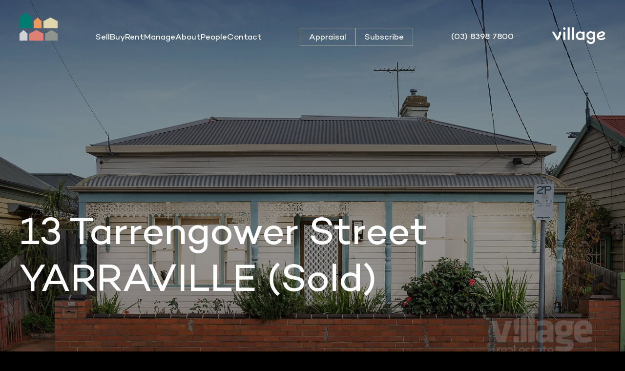

--- FILE ---
content_type: text/html; charset=UTF-8
request_url: https://www.villagere.com.au/property/13-tarrengower-street-yarraville-vic-3013/
body_size: 15145
content:
<!doctype html>
<html lang="en-AU" id="html">
<head>

<meta charset="UTF-8">
<meta http-equiv="X-UA-Compatible" content="IE=edge,chrome=1">
<meta name="viewport" content="width=device-width, initial-scale=1, user-scalable=0">

<link rel="apple-touch-icon" sizes="180x180" href="https://www.villagere.com.au/wp-content/themes/village-real-estate/img/apple-touch-icon.png">
<link rel="icon" type="image/png" sizes="32x32" href="https://www.villagere.com.au/wp-content/themes/village-real-estate/img/favicon-32x32.png">
<link rel="icon" type="image/png" sizes="16x16" href="https://www.villagere.com.au/wp-content/themes/village-real-estate/img/favicon-16x16.png">
<link rel="manifest" href="https://www.villagere.com.au/wp-content/themes/village-real-estate/img/site.webmanifest">
<link rel="mask-icon" href="https://www.villagere.com.au/wp-content/themes/village-real-estate/img/safari-pinned-tab.svg" color="#4a4a4a">
<meta name="msapplication-TileColor" content="#ffffff">
<meta name="theme-color" content="#ffffff">

<!-- <script src="https://maps.googleapis.com/maps/api/js?key=AIzaSyAb-ao4VTjR6GIxYYwL9ZLeQWyOLuoB7GQ"></script> -->
<!-- <script src="https://maps.googleapis.com/maps/api/js?key=AIzaSyCDmqtdQzQ6CU3DXBY5f2WhNE_RMtwEKBY"></script> -->
<script src="https://maps.googleapis.com/maps/api/js?key=AIzaSyBVOdXyRhFa_r_7KZSwq-VSgBDFJJJfAT0"></script>

<script>(function(w,d,s,l,i){w[l]=w[l]||[];w[l].push({'gtm.start':
new Date().getTime(),event:'gtm.js'});var f=d.getElementsByTagName(s)[0],
j=d.createElement(s),dl=l!='dataLayer'?'&l='+l:'';j.async=true;j.src=
'https://www.googletagmanager.com/gtm.js?id='+i+dl;f.parentNode.insertBefore(j,f);
})(window,document,'script','dataLayer','GTM-W98PWWW2');</script>
<title>13 Tarrengower Street, YARRAVILLE VIC 3013 - Village Real Estate</title>

<meta name='robots' content='index, follow, max-image-preview:large, max-snippet:-1, max-video-preview:-1' />

	<!-- This site is optimized with the Yoast SEO plugin v26.3 - https://yoast.com/wordpress/plugins/seo/ -->
	<link rel="canonical" href="https://www.villagere.com.au/property/13-tarrengower-street-yarraville-vic-3013/" />
	<meta property="og:locale" content="en_US" />
	<meta property="og:type" content="article" />
	<meta property="og:title" content="13 Tarrengower Street, YARRAVILLE VIC 3013 - Village Real Estate" />
	<meta property="og:description" content="This stunning Victorian double front home is nestled just moments away from Yarraville Village. Stepping inside you&#8217;ll be immediately captivated by the timeless elegance and grandeur of this exquisite residence. _Located just moments away..." />
	<meta property="og:url" content="https://www.villagere.com.au/property/13-tarrengower-street-yarraville-vic-3013/" />
	<meta property="og:site_name" content="Village Real Estate" />
	<meta property="article:publisher" content="https://www.facebook.com/villagere" />
	<meta property="og:image" content="https://www.villagere.com.au/wp-content/uploads/2024/01/0e63eca9.jpg" />
	<meta property="og:image:width" content="2000" />
	<meta property="og:image:height" content="1333" />
	<meta property="og:image:type" content="image/jpeg" />
	<meta name="twitter:card" content="summary_large_image" />
	<meta name="twitter:label1" content="Est. reading time" />
	<meta name="twitter:data1" content="1 minute" />
	<script type="application/ld+json" class="yoast-schema-graph">{"@context":"https://schema.org","@graph":[{"@type":"WebPage","@id":"https://www.villagere.com.au/property/13-tarrengower-street-yarraville-vic-3013/","url":"https://www.villagere.com.au/property/13-tarrengower-street-yarraville-vic-3013/","name":"13 Tarrengower Street, YARRAVILLE VIC 3013 - Village Real Estate","isPartOf":{"@id":"https://www.villagere.com.au/#website"},"primaryImageOfPage":{"@id":"https://www.villagere.com.au/property/13-tarrengower-street-yarraville-vic-3013/#primaryimage"},"image":{"@id":"https://www.villagere.com.au/property/13-tarrengower-street-yarraville-vic-3013/#primaryimage"},"thumbnailUrl":"https://www.villagere.com.au/wp-content/uploads/2024/01/0e63eca9.jpg","datePublished":"2025-11-14T02:18:24+00:00","breadcrumb":{"@id":"https://www.villagere.com.au/property/13-tarrengower-street-yarraville-vic-3013/#breadcrumb"},"inLanguage":"en-AU","potentialAction":[{"@type":"ReadAction","target":["https://www.villagere.com.au/property/13-tarrengower-street-yarraville-vic-3013/"]}]},{"@type":"ImageObject","inLanguage":"en-AU","@id":"https://www.villagere.com.au/property/13-tarrengower-street-yarraville-vic-3013/#primaryimage","url":"https://www.villagere.com.au/wp-content/uploads/2024/01/0e63eca9.jpg","contentUrl":"https://www.villagere.com.au/wp-content/uploads/2024/01/0e63eca9.jpg","width":2000,"height":1333},{"@type":"BreadcrumbList","@id":"https://www.villagere.com.au/property/13-tarrengower-street-yarraville-vic-3013/#breadcrumb","itemListElement":[{"@type":"ListItem","position":1,"name":"Home","item":"https://www.villagere.com.au/"},{"@type":"ListItem","position":2,"name":"Property","item":"https://www.villagere.com.au/property/"},{"@type":"ListItem","position":3,"name":"13 Tarrengower Street, YARRAVILLE VIC 3013"}]},{"@type":"WebSite","@id":"https://www.villagere.com.au/#website","url":"https://www.villagere.com.au/","name":"Village Real Estate","description":"","publisher":{"@id":"https://www.villagere.com.au/#organization"},"potentialAction":[{"@type":"SearchAction","target":{"@type":"EntryPoint","urlTemplate":"https://www.villagere.com.au/?s={search_term_string}"},"query-input":{"@type":"PropertyValueSpecification","valueRequired":true,"valueName":"search_term_string"}}],"inLanguage":"en-AU"},{"@type":"Organization","@id":"https://www.villagere.com.au/#organization","name":"Village Real Estate","url":"https://www.villagere.com.au/","logo":{"@type":"ImageObject","inLanguage":"en-AU","@id":"https://www.villagere.com.au/#/schema/logo/image/","url":"https://www.villagere.com.au/wp-content/uploads/2023/10/village-real-estate-brandmark.svg","contentUrl":"https://www.villagere.com.au/wp-content/uploads/2023/10/village-real-estate-brandmark.svg","width":1,"height":1,"caption":"Village Real Estate"},"image":{"@id":"https://www.villagere.com.au/#/schema/logo/image/"},"sameAs":["https://www.facebook.com/villagere","https://au.linkedin.com/company/villagerealestate","https://www.instagram.com/village_realestate/?hl=en"]}]}</script>
	<!-- / Yoast SEO plugin. -->


<link rel='dns-prefetch' href='//www.googletagmanager.com' />
<link href='https://fonts.gstatic.com' crossorigin rel='preconnect' />
<style id='wp-img-auto-sizes-contain-inline-css' type='text/css'>
img:is([sizes=auto i],[sizes^="auto," i]){contain-intrinsic-size:3000px 1500px}
/*# sourceURL=wp-img-auto-sizes-contain-inline-css */
</style>
<style id='wp-block-library-inline-css' type='text/css'>
:root{--wp-block-synced-color:#7a00df;--wp-block-synced-color--rgb:122,0,223;--wp-bound-block-color:var(--wp-block-synced-color);--wp-editor-canvas-background:#ddd;--wp-admin-theme-color:#007cba;--wp-admin-theme-color--rgb:0,124,186;--wp-admin-theme-color-darker-10:#006ba1;--wp-admin-theme-color-darker-10--rgb:0,107,160.5;--wp-admin-theme-color-darker-20:#005a87;--wp-admin-theme-color-darker-20--rgb:0,90,135;--wp-admin-border-width-focus:2px}@media (min-resolution:192dpi){:root{--wp-admin-border-width-focus:1.5px}}.wp-element-button{cursor:pointer}:root .has-very-light-gray-background-color{background-color:#eee}:root .has-very-dark-gray-background-color{background-color:#313131}:root .has-very-light-gray-color{color:#eee}:root .has-very-dark-gray-color{color:#313131}:root .has-vivid-green-cyan-to-vivid-cyan-blue-gradient-background{background:linear-gradient(135deg,#00d084,#0693e3)}:root .has-purple-crush-gradient-background{background:linear-gradient(135deg,#34e2e4,#4721fb 50%,#ab1dfe)}:root .has-hazy-dawn-gradient-background{background:linear-gradient(135deg,#faaca8,#dad0ec)}:root .has-subdued-olive-gradient-background{background:linear-gradient(135deg,#fafae1,#67a671)}:root .has-atomic-cream-gradient-background{background:linear-gradient(135deg,#fdd79a,#004a59)}:root .has-nightshade-gradient-background{background:linear-gradient(135deg,#330968,#31cdcf)}:root .has-midnight-gradient-background{background:linear-gradient(135deg,#020381,#2874fc)}:root{--wp--preset--font-size--normal:16px;--wp--preset--font-size--huge:42px}.has-regular-font-size{font-size:1em}.has-larger-font-size{font-size:2.625em}.has-normal-font-size{font-size:var(--wp--preset--font-size--normal)}.has-huge-font-size{font-size:var(--wp--preset--font-size--huge)}.has-text-align-center{text-align:center}.has-text-align-left{text-align:left}.has-text-align-right{text-align:right}.has-fit-text{white-space:nowrap!important}#end-resizable-editor-section{display:none}.aligncenter{clear:both}.items-justified-left{justify-content:flex-start}.items-justified-center{justify-content:center}.items-justified-right{justify-content:flex-end}.items-justified-space-between{justify-content:space-between}.screen-reader-text{border:0;clip-path:inset(50%);height:1px;margin:-1px;overflow:hidden;padding:0;position:absolute;width:1px;word-wrap:normal!important}.screen-reader-text:focus{background-color:#ddd;clip-path:none;color:#444;display:block;font-size:1em;height:auto;left:5px;line-height:normal;padding:15px 23px 14px;text-decoration:none;top:5px;width:auto;z-index:100000}html :where(.has-border-color){border-style:solid}html :where([style*=border-top-color]){border-top-style:solid}html :where([style*=border-right-color]){border-right-style:solid}html :where([style*=border-bottom-color]){border-bottom-style:solid}html :where([style*=border-left-color]){border-left-style:solid}html :where([style*=border-width]){border-style:solid}html :where([style*=border-top-width]){border-top-style:solid}html :where([style*=border-right-width]){border-right-style:solid}html :where([style*=border-bottom-width]){border-bottom-style:solid}html :where([style*=border-left-width]){border-left-style:solid}html :where(img[class*=wp-image-]){height:auto;max-width:100%}:where(figure){margin:0 0 1em}html :where(.is-position-sticky){--wp-admin--admin-bar--position-offset:var(--wp-admin--admin-bar--height,0px)}@media screen and (max-width:600px){html :where(.is-position-sticky){--wp-admin--admin-bar--position-offset:0px}}

/*# sourceURL=wp-block-library-inline-css */
</style><style id='global-styles-inline-css' type='text/css'>
:root{--wp--preset--aspect-ratio--square: 1;--wp--preset--aspect-ratio--4-3: 4/3;--wp--preset--aspect-ratio--3-4: 3/4;--wp--preset--aspect-ratio--3-2: 3/2;--wp--preset--aspect-ratio--2-3: 2/3;--wp--preset--aspect-ratio--16-9: 16/9;--wp--preset--aspect-ratio--9-16: 9/16;--wp--preset--color--black: #000000;--wp--preset--color--cyan-bluish-gray: #abb8c3;--wp--preset--color--white: #ffffff;--wp--preset--color--pale-pink: #f78da7;--wp--preset--color--vivid-red: #cf2e2e;--wp--preset--color--luminous-vivid-orange: #ff6900;--wp--preset--color--luminous-vivid-amber: #fcb900;--wp--preset--color--light-green-cyan: #7bdcb5;--wp--preset--color--vivid-green-cyan: #00d084;--wp--preset--color--pale-cyan-blue: #8ed1fc;--wp--preset--color--vivid-cyan-blue: #0693e3;--wp--preset--color--vivid-purple: #9b51e0;--wp--preset--gradient--vivid-cyan-blue-to-vivid-purple: linear-gradient(135deg,rgb(6,147,227) 0%,rgb(155,81,224) 100%);--wp--preset--gradient--light-green-cyan-to-vivid-green-cyan: linear-gradient(135deg,rgb(122,220,180) 0%,rgb(0,208,130) 100%);--wp--preset--gradient--luminous-vivid-amber-to-luminous-vivid-orange: linear-gradient(135deg,rgb(252,185,0) 0%,rgb(255,105,0) 100%);--wp--preset--gradient--luminous-vivid-orange-to-vivid-red: linear-gradient(135deg,rgb(255,105,0) 0%,rgb(207,46,46) 100%);--wp--preset--gradient--very-light-gray-to-cyan-bluish-gray: linear-gradient(135deg,rgb(238,238,238) 0%,rgb(169,184,195) 100%);--wp--preset--gradient--cool-to-warm-spectrum: linear-gradient(135deg,rgb(74,234,220) 0%,rgb(151,120,209) 20%,rgb(207,42,186) 40%,rgb(238,44,130) 60%,rgb(251,105,98) 80%,rgb(254,248,76) 100%);--wp--preset--gradient--blush-light-purple: linear-gradient(135deg,rgb(255,206,236) 0%,rgb(152,150,240) 100%);--wp--preset--gradient--blush-bordeaux: linear-gradient(135deg,rgb(254,205,165) 0%,rgb(254,45,45) 50%,rgb(107,0,62) 100%);--wp--preset--gradient--luminous-dusk: linear-gradient(135deg,rgb(255,203,112) 0%,rgb(199,81,192) 50%,rgb(65,88,208) 100%);--wp--preset--gradient--pale-ocean: linear-gradient(135deg,rgb(255,245,203) 0%,rgb(182,227,212) 50%,rgb(51,167,181) 100%);--wp--preset--gradient--electric-grass: linear-gradient(135deg,rgb(202,248,128) 0%,rgb(113,206,126) 100%);--wp--preset--gradient--midnight: linear-gradient(135deg,rgb(2,3,129) 0%,rgb(40,116,252) 100%);--wp--preset--font-size--small: 13px;--wp--preset--font-size--medium: 20px;--wp--preset--font-size--large: 36px;--wp--preset--font-size--x-large: 42px;--wp--preset--spacing--20: 0.44rem;--wp--preset--spacing--30: 0.67rem;--wp--preset--spacing--40: 1rem;--wp--preset--spacing--50: 1.5rem;--wp--preset--spacing--60: 2.25rem;--wp--preset--spacing--70: 3.38rem;--wp--preset--spacing--80: 5.06rem;--wp--preset--shadow--natural: 6px 6px 9px rgba(0, 0, 0, 0.2);--wp--preset--shadow--deep: 12px 12px 50px rgba(0, 0, 0, 0.4);--wp--preset--shadow--sharp: 6px 6px 0px rgba(0, 0, 0, 0.2);--wp--preset--shadow--outlined: 6px 6px 0px -3px rgb(255, 255, 255), 6px 6px rgb(0, 0, 0);--wp--preset--shadow--crisp: 6px 6px 0px rgb(0, 0, 0);}:where(.is-layout-flex){gap: 0.5em;}:where(.is-layout-grid){gap: 0.5em;}body .is-layout-flex{display: flex;}.is-layout-flex{flex-wrap: wrap;align-items: center;}.is-layout-flex > :is(*, div){margin: 0;}body .is-layout-grid{display: grid;}.is-layout-grid > :is(*, div){margin: 0;}:where(.wp-block-columns.is-layout-flex){gap: 2em;}:where(.wp-block-columns.is-layout-grid){gap: 2em;}:where(.wp-block-post-template.is-layout-flex){gap: 1.25em;}:where(.wp-block-post-template.is-layout-grid){gap: 1.25em;}.has-black-color{color: var(--wp--preset--color--black) !important;}.has-cyan-bluish-gray-color{color: var(--wp--preset--color--cyan-bluish-gray) !important;}.has-white-color{color: var(--wp--preset--color--white) !important;}.has-pale-pink-color{color: var(--wp--preset--color--pale-pink) !important;}.has-vivid-red-color{color: var(--wp--preset--color--vivid-red) !important;}.has-luminous-vivid-orange-color{color: var(--wp--preset--color--luminous-vivid-orange) !important;}.has-luminous-vivid-amber-color{color: var(--wp--preset--color--luminous-vivid-amber) !important;}.has-light-green-cyan-color{color: var(--wp--preset--color--light-green-cyan) !important;}.has-vivid-green-cyan-color{color: var(--wp--preset--color--vivid-green-cyan) !important;}.has-pale-cyan-blue-color{color: var(--wp--preset--color--pale-cyan-blue) !important;}.has-vivid-cyan-blue-color{color: var(--wp--preset--color--vivid-cyan-blue) !important;}.has-vivid-purple-color{color: var(--wp--preset--color--vivid-purple) !important;}.has-black-background-color{background-color: var(--wp--preset--color--black) !important;}.has-cyan-bluish-gray-background-color{background-color: var(--wp--preset--color--cyan-bluish-gray) !important;}.has-white-background-color{background-color: var(--wp--preset--color--white) !important;}.has-pale-pink-background-color{background-color: var(--wp--preset--color--pale-pink) !important;}.has-vivid-red-background-color{background-color: var(--wp--preset--color--vivid-red) !important;}.has-luminous-vivid-orange-background-color{background-color: var(--wp--preset--color--luminous-vivid-orange) !important;}.has-luminous-vivid-amber-background-color{background-color: var(--wp--preset--color--luminous-vivid-amber) !important;}.has-light-green-cyan-background-color{background-color: var(--wp--preset--color--light-green-cyan) !important;}.has-vivid-green-cyan-background-color{background-color: var(--wp--preset--color--vivid-green-cyan) !important;}.has-pale-cyan-blue-background-color{background-color: var(--wp--preset--color--pale-cyan-blue) !important;}.has-vivid-cyan-blue-background-color{background-color: var(--wp--preset--color--vivid-cyan-blue) !important;}.has-vivid-purple-background-color{background-color: var(--wp--preset--color--vivid-purple) !important;}.has-black-border-color{border-color: var(--wp--preset--color--black) !important;}.has-cyan-bluish-gray-border-color{border-color: var(--wp--preset--color--cyan-bluish-gray) !important;}.has-white-border-color{border-color: var(--wp--preset--color--white) !important;}.has-pale-pink-border-color{border-color: var(--wp--preset--color--pale-pink) !important;}.has-vivid-red-border-color{border-color: var(--wp--preset--color--vivid-red) !important;}.has-luminous-vivid-orange-border-color{border-color: var(--wp--preset--color--luminous-vivid-orange) !important;}.has-luminous-vivid-amber-border-color{border-color: var(--wp--preset--color--luminous-vivid-amber) !important;}.has-light-green-cyan-border-color{border-color: var(--wp--preset--color--light-green-cyan) !important;}.has-vivid-green-cyan-border-color{border-color: var(--wp--preset--color--vivid-green-cyan) !important;}.has-pale-cyan-blue-border-color{border-color: var(--wp--preset--color--pale-cyan-blue) !important;}.has-vivid-cyan-blue-border-color{border-color: var(--wp--preset--color--vivid-cyan-blue) !important;}.has-vivid-purple-border-color{border-color: var(--wp--preset--color--vivid-purple) !important;}.has-vivid-cyan-blue-to-vivid-purple-gradient-background{background: var(--wp--preset--gradient--vivid-cyan-blue-to-vivid-purple) !important;}.has-light-green-cyan-to-vivid-green-cyan-gradient-background{background: var(--wp--preset--gradient--light-green-cyan-to-vivid-green-cyan) !important;}.has-luminous-vivid-amber-to-luminous-vivid-orange-gradient-background{background: var(--wp--preset--gradient--luminous-vivid-amber-to-luminous-vivid-orange) !important;}.has-luminous-vivid-orange-to-vivid-red-gradient-background{background: var(--wp--preset--gradient--luminous-vivid-orange-to-vivid-red) !important;}.has-very-light-gray-to-cyan-bluish-gray-gradient-background{background: var(--wp--preset--gradient--very-light-gray-to-cyan-bluish-gray) !important;}.has-cool-to-warm-spectrum-gradient-background{background: var(--wp--preset--gradient--cool-to-warm-spectrum) !important;}.has-blush-light-purple-gradient-background{background: var(--wp--preset--gradient--blush-light-purple) !important;}.has-blush-bordeaux-gradient-background{background: var(--wp--preset--gradient--blush-bordeaux) !important;}.has-luminous-dusk-gradient-background{background: var(--wp--preset--gradient--luminous-dusk) !important;}.has-pale-ocean-gradient-background{background: var(--wp--preset--gradient--pale-ocean) !important;}.has-electric-grass-gradient-background{background: var(--wp--preset--gradient--electric-grass) !important;}.has-midnight-gradient-background{background: var(--wp--preset--gradient--midnight) !important;}.has-small-font-size{font-size: var(--wp--preset--font-size--small) !important;}.has-medium-font-size{font-size: var(--wp--preset--font-size--medium) !important;}.has-large-font-size{font-size: var(--wp--preset--font-size--large) !important;}.has-x-large-font-size{font-size: var(--wp--preset--font-size--x-large) !important;}
/*# sourceURL=global-styles-inline-css */
</style>

<style id='classic-theme-styles-inline-css' type='text/css'>
/*! This file is auto-generated */
.wp-block-button__link{color:#fff;background-color:#32373c;border-radius:9999px;box-shadow:none;text-decoration:none;padding:calc(.667em + 2px) calc(1.333em + 2px);font-size:1.125em}.wp-block-file__button{background:#32373c;color:#fff;text-decoration:none}
/*# sourceURL=/wp-includes/css/classic-themes.min.css */
</style>
<link rel='stylesheet' id='main_css-css' href='https://www.villagere.com.au/wp-content/themes/village-real-estate/css/build/main.min.ff607a461476065e7779.css?ver=8a92efb6f6c60d3433118603ab3abd4d' media='all' />
<link rel='stylesheet' id='arve-css' href='https://www.villagere.com.au/wp-content/plugins/advanced-responsive-video-embedder/build/main.css?ver=10.7.1' media='all' />
<link rel='stylesheet' id='wp-pagenavi-css' href='https://www.villagere.com.au/wp-content/plugins/wp-pagenavi/pagenavi-css.css?ver=2.70' media='all' />

<!-- Google tag (gtag.js) snippet added by Site Kit -->
<!-- Google Analytics snippet added by Site Kit -->
<script type="text/javascript" src="https://www.googletagmanager.com/gtag/js?id=GT-WBTNNDJ" id="google_gtagjs-js" async></script>
<script type="text/javascript" id="google_gtagjs-js-after">
/* <![CDATA[ */
window.dataLayer = window.dataLayer || [];function gtag(){dataLayer.push(arguments);}
gtag("set","linker",{"domains":["www.villagere.com.au"]});
gtag("js", new Date());
gtag("set", "developer_id.dZTNiMT", true);
gtag("config", "GT-WBTNNDJ");
//# sourceURL=google_gtagjs-js-after
/* ]]> */
</script>
<meta name="generator" content="Site Kit by Google 1.165.0" />
<link rel='stylesheet' id='dashicons-css' href='https://www.villagere.com.au/wp-includes/css/dashicons.min.css?ver=8a92efb6f6c60d3433118603ab3abd4d' media='all' />
<link rel='stylesheet' id='nf-display-css' href='https://www.villagere.com.au/wp-content/plugins/ninja-forms/assets/css/display-opinions-light.css?ver=8a92efb6f6c60d3433118603ab3abd4d' media='all' />
<link rel='stylesheet' id='nf-font-awesome-css' href='https://www.villagere.com.au/wp-content/plugins/ninja-forms/assets/css/font-awesome.min.css?ver=8a92efb6f6c60d3433118603ab3abd4d' media='all' />
</head>
<body data-rsssl=1 class="property 13-tarrengower-street-yarraville-vic-3013 default" id="body">
    <noscript><iframe src="https://www.googletagmanager.com/ns.html?id=GTM-W98PWWW2"
height="0" width="0" style="display:none;visibility:hidden"></iframe></noscript>
    <header class="header clear">
	<div class="container">
		<span class="logo-brandmark">
			<a href="https://www.villagere.com.au" class="logo">
								<img class="brandmark" src="https://www.villagere.com.au/wp-content/uploads/2023/10/village-real-estate-brandmark.svg" alt="" />
			</a>
		</span>
		<span class="main-menu-container">
			<ul><li class="menu-item menu-item-type-post_type menu-item-object-page menu-item-795"><a href="https://www.villagere.com.au/sell/">Sell</a></li>
<li class="menu-item menu-item-type-custom menu-item-object-custom menu-item-794 active"><a href="/property">Buy</a></li>
<li class="menu-item menu-item-type-custom menu-item-object-custom menu-item-1750"><a href="/rentals">Rent</a></li>
<li class="menu-item menu-item-type-post_type menu-item-object-page menu-item-454"><a href="https://www.villagere.com.au/manage/">Manage</a></li>
<li class="menu-item menu-item-type-post_type menu-item-object-page menu-item-452"><a href="https://www.villagere.com.au/about/">About</a></li>
<li class="menu-item menu-item-type-post_type menu-item-object-page menu-item-453"><a href="https://www.villagere.com.au/people/">People</a></li>
<li class="menu-item menu-item-type-post_type menu-item-object-page menu-item-443"><a href="https://www.villagere.com.au/contact/">Contact</a></li>
</ul>		</span>
		<span class="main-menu-buttons">
			<a href="/appraisal" class="std-button menu-button" target="_self">Appraisal</a>
			<a href="#subscribe" id="subscribe-button" class="std-button menu-button subscribe-popup-header" target="_blank">Subscribe</a>
		</span>
		<span class="contact">
			<a href="tel:(03) 8398 7800">(03) 8398 7800</a>
		</span>
		<span class="logo-type">
			<a href="https://www.villagere.com.au" class="logo">
								<img class="type" src="https://www.villagere.com.au/wp-content/uploads/2023/10/village-real-estate-logotype.svg" alt="" />
			</a>
		</span>
	</div>
</header>

<div class="button-wrapper mobile show">
	<a class="nav">
		<span class="ham"></span>
	</a>
</div>

<div class="mobile-menu">
	<div class="container">
		<span class="menu-container">
			<ul><li class="menu-item menu-item-type-post_type menu-item-object-page menu-item-447"><a href="https://www.villagere.com.au/sell/">Sell</a></li>
<li class="menu-item menu-item-type-custom menu-item-object-custom menu-item-1754 active"><a href="/property">Buy</a></li>
<li class="menu-item menu-item-type-custom menu-item-object-custom menu-item-1755"><a href="/rentals">Rent</a></li>
<li class="menu-item menu-item-type-post_type menu-item-object-page menu-item-455"><a href="https://www.villagere.com.au/manage/">Manage</a></li>
<li class="menu-item menu-item-type-post_type menu-item-object-page menu-item-450"><a href="https://www.villagere.com.au/about/">About</a></li>
<li class="menu-item menu-item-type-post_type menu-item-object-page menu-item-4441"><a href="https://www.villagere.com.au/people/">People</a></li>
<li class="menu-item menu-item-type-post_type menu-item-object-page menu-item-451"><a href="https://www.villagere.com.au/contact/">Contact</a></li>
</ul>			
			<span class="main-menu-buttons">
				<a href="/appraisal" class="std-button menu-button" target="_blank">Appraisal</a>
				<a href="#subscribe" id="subscribe-button" class="std-button menu-button subscribe-popup-mobile" target="_blank">Subscribe</a>
			</span>
			<span class="contact">
				<a href="tel:(03) 8398 7800">Tel (03) 8398 7800</a>
			</span>
			<span class="contact">
				<a href="/cdn-cgi/l/email-protection#395c57484c504b40794f505555585e5c4b5c175a565417584c"><span class="__cf_email__" data-cfemail="3e5b504f4b574c477e485752525f595b4c5b105d5153105f4b">[email&#160;protected]</span></a>
			</span>
		</span>
	</div>
</div>

<div class="subscribe-popup mfp-hide" id="subscribe">
	<span class="subscribe-wrapper">
		<span class="close-subscribe"></span>
		<span class="form-wrapper"><noscript class="ninja-forms-noscript-message">
	Notice: JavaScript is required for this content.</noscript>
<div id="nf-form-2-cont" class="nf-form-cont" aria-live="polite" aria-labelledby="nf-form-title-2" aria-describedby="nf-form-errors-2" role="form">

    <div class="nf-loading-spinner"></div>

</div>
        <!-- That data is being printed as a workaround to page builders reordering the order of the scripts loaded-->
        <script data-cfasync="false" src="/cdn-cgi/scripts/5c5dd728/cloudflare-static/email-decode.min.js"></script><script>var formDisplay=1;var nfForms=nfForms||[];var form=[];form.id='2';form.settings={"objectType":"Form Setting","editActive":"1","title":"Subscribe to receive market updates","form_title":"Subscribe to receive market updates","default_label_pos":"above","show_title":"1","clear_complete":"1","hide_complete":"1","logged_in":"0","wrapper_class":"","element_class":"","form_title_heading_level":"3","key":"","add_submit":"1","changeEmailErrorMsg":"Please enter a valid email address!","changeDateErrorMsg":"Please enter a valid date!","confirmFieldErrorMsg":"These fields must match!","fieldNumberNumMinError":"Number Min Error","fieldNumberNumMaxError":"Number Max Error","fieldNumberIncrementBy":"Please increment by ","formErrorsCorrectErrors":"Please correct errors before submitting this form.","validateRequiredField":"This is a required field.","honeypotHoneypotError":"Honeypot Error","fieldsMarkedRequired":"Fields marked with an <span class=\"ninja-forms-req-symbol\">*<\/span> are required","currency":"","unique_field_error":"A form with this value has already been submitted.","not_logged_in_msg":"","sub_limit_msg":"The form has reached its submission limit.","calculations":[],"formContentData":["first_name_1696301469501","last_name_1696301511207","email_1696301525227","phone_1705029481365","subscribe_1698791413046"],"drawerDisabled":"","allow_public_link":0,"embed_form":"","ninjaForms":"Ninja Forms","fieldTextareaRTEInsertLink":"Insert Link","fieldTextareaRTEInsertMedia":"Insert Media","fieldTextareaRTESelectAFile":"Select a file","formHoneypot":"If you are a human seeing this field, please leave it empty.","fileUploadOldCodeFileUploadInProgress":"File Upload in Progress.","fileUploadOldCodeFileUpload":"FILE UPLOAD","currencySymbol":"&#36;","thousands_sep":",","decimal_point":".","siteLocale":"en_AU","dateFormat":"m\/d\/Y","startOfWeek":"1","of":"of","previousMonth":"Previous Month","nextMonth":"Next Month","months":["January","February","March","April","May","June","July","August","September","October","November","December"],"monthsShort":["Jan","Feb","Mar","Apr","May","Jun","Jul","Aug","Sep","Oct","Nov","Dec"],"weekdays":["Sunday","Monday","Tuesday","Wednesday","Thursday","Friday","Saturday"],"weekdaysShort":["Sun","Mon","Tue","Wed","Thu","Fri","Sat"],"weekdaysMin":["Su","Mo","Tu","We","Th","Fr","Sa"],"recaptchaConsentMissing":"reCaptcha validation couldn&#039;t load.","recaptchaMissingCookie":"reCaptcha v3 validation couldn&#039;t load the cookie needed to submit the form.","recaptchaConsentEvent":"Accept reCaptcha cookies before sending the form.","currency_symbol":"","beforeForm":"","beforeFields":"","afterFields":"","afterForm":""};form.fields=[{"objectType":"Field","objectDomain":"fields","editActive":false,"order":1,"idAttribute":"id","label":"First Name","type":"textbox","key":"first_name_1696301469501","label_pos":"above","required":1,"default":"","placeholder":"Enter your first name","container_class":"","element_class":"","input_limit":"","input_limit_type":"characters","input_limit_msg":"Character(s) left","manual_key":"","admin_label":"","help_text":"","mask":"","custom_mask":"","custom_name_attribute":"","personally_identifiable":"","value":"","drawerDisabled":"","field_label":"First Name","field_key":"first_name_1696301469501","id":5,"beforeField":"","afterField":"","parentType":"textbox","element_templates":["textbox","input"],"old_classname":"","wrap_template":"wrap"},{"objectType":"Field","objectDomain":"fields","editActive":false,"order":2,"idAttribute":"id","label":"Last Name","type":"textbox","key":"last_name_1696301511207","label_pos":"above","required":1,"default":"","placeholder":"Enter your last name","container_class":"","element_class":"","input_limit":"","input_limit_type":"characters","input_limit_msg":"Character(s) left","manual_key":"","admin_label":"","help_text":"","mask":"","custom_mask":"","custom_name_attribute":"","personally_identifiable":"","value":"","drawerDisabled":"","field_label":"Last Name","field_key":"last_name_1696301511207","id":6,"beforeField":"","afterField":"","parentType":"textbox","element_templates":["textbox","input"],"old_classname":"","wrap_template":"wrap"},{"objectType":"Field","objectDomain":"fields","editActive":false,"order":3,"idAttribute":"id","label":"Email","type":"email","key":"email_1696301525227","label_pos":"above","required":1,"default":"","placeholder":"Enter your email address","container_class":"","element_class":"","admin_label":"","help_text":"","custom_name_attribute":"email","personally_identifiable":1,"value":"","drawerDisabled":"","field_label":"Email","field_key":"email_1696301525227","id":7,"beforeField":"","afterField":"","parentType":"email","element_templates":["email","input"],"old_classname":"","wrap_template":"wrap"},{"objectType":"Field","objectDomain":"fields","editActive":false,"order":4,"idAttribute":"id","label":"Phone","type":"phone","key":"phone_1705029481365","label_pos":"above","required":false,"default":"","placeholder":"Enter your phone number (optional)","container_class":"","element_class":"","input_limit":"","input_limit_type":"characters","input_limit_msg":"Character(s) left","manual_key":false,"admin_label":"","help_text":"","mask":"","custom_mask":"","custom_name_attribute":"phone","personally_identifiable":1,"value":"","drawerDisabled":false,"id":29,"beforeField":"","afterField":"","parentType":"textbox","element_templates":["tel","textbox","input"],"old_classname":"","wrap_template":"wrap"},{"objectType":"Field","objectDomain":"fields","editActive":false,"order":5,"idAttribute":"id","type":"submit","label":"Subscribe","processing_label":"Processing","container_class":"","element_class":"","key":"subscribe_1698791413046","drawerDisabled":"","field_label":"Subscribe","field_key":"subscribe_1698791413046","id":8,"beforeField":"","afterField":"","value":"","label_pos":"above","parentType":"textbox","element_templates":["submit","button","input"],"old_classname":"","wrap_template":"wrap-no-label"}];nfForms.push(form);</script>
        
</span>
	</span>
</div>

<main class="property" id="main" >
	<section class="banner-module">
    <div class="inner">
        <div class="container">
            <span class="overlay-text">
                <h1>13 Tarrengower Street YARRAVILLE (Sold)</h1>
            </span>
        </div>
    </div>
    <span class="image-overlay"></span>
    <div class="image-container">
        
        <img src="https://www.villagere.com.au/wp-content/uploads/2024/01/0e63eca9.jpg" class="listing-image" />
    </div>
</section>
<section class="property-details bg-black">
    <div class="container">
        <div class="gallery-block">
                                                                                                                                                                                    
                                                                                                                                                
                                                                                                                                                
                                                                                                                                                
                                                                                                                                                
                                                                                                                                                
                                                                                                                                                
                                                                                                                                                
                                                                                                                                                
                                                                                                                                                
                                                                                                                                                
                                                        <a class="gallery photos glightbox-trigger" data-gallery="my-gallery" href="javascript:void(0);">Photos<span class="number">11</span></a>
                <div id="my-gallery" style="display: none;">
                                                                                                <a class="glightbox-image-gallery" href="https://www.villagere.com.au/wp-content/uploads/2024/01/0e63eca9.jpg"></a>                        
                                                                    
                                                                                                <a class="glightbox-image-gallery" href="https://www.villagere.com.au/wp-content/uploads/2024/01/27fcec13.jpg"></a>                        
                                                                    
                                                                                                <a class="glightbox-image-gallery" href="https://www.villagere.com.au/wp-content/uploads/2024/01/5258d2cb.jpg"></a>                        
                                                                    
                                                                                                <a class="glightbox-image-gallery" href="https://www.villagere.com.au/wp-content/uploads/2024/01/ac8d3ddc.jpg"></a>                        
                                                                    
                                                                                                <a class="glightbox-image-gallery" href="https://www.villagere.com.au/wp-content/uploads/2024/01/725a01df.jpg"></a>                        
                                                                    
                                                                                                <a class="glightbox-image-gallery" href="https://www.villagere.com.au/wp-content/uploads/2024/01/c4c4bb69.jpg"></a>                        
                                                                    
                                                                                                <a class="glightbox-image-gallery" href="https://www.villagere.com.au/wp-content/uploads/2024/01/84c342af.jpg"></a>                        
                                                                    
                                                                                                <a class="glightbox-image-gallery" href="https://www.villagere.com.au/wp-content/uploads/2024/01/cbafd92d.jpg"></a>                        
                                                                    
                                                                                                <a class="glightbox-image-gallery" href="https://www.villagere.com.au/wp-content/uploads/2024/01/12c4cc46.jpg"></a>                        
                                                                    
                                                                                                <a class="glightbox-image-gallery" href="https://www.villagere.com.au/wp-content/uploads/2024/01/f3136e13.jpg"></a>                        
                                                                    
                                                                                                <a class="glightbox-image-gallery" href="https://www.villagere.com.au/wp-content/uploads/2024/01/d2d5fbc9.jpg"></a>                        
                                                                    
                                    </div>
                                           
             
                    <a class="gallery floorplan glightbox" data-gallery="gallery3" href="https://www.villagere.com.au/wp-content/uploads/2024/01/e3d9175d-scaled.jpg">Floorplan<span class="number">1</span></a>
                    </div>
        <div class="column-container">
            <div class="column">
                <span class="home-features">
                    <span class="feature beds">
                        <span class="number">3</span>
                        <span class="icon">
                            <img src="https://www.villagere.com.au/wp-content/themes/village-real-estate/img/bed.svg" class="bedrooms" width="37" />
                        </span>
                    </span>
                    <span class="feature bathrooms">
                        <span class="number">1</span>
                        <span class="icon">
                            <img src="https://www.villagere.com.au/wp-content/themes/village-real-estate/img/bathrooms.svg" class="bathrooms" width="23" />
                        </span>
                    </span>
                         
                                    
                        <span class="feature size">
                            <span class="number">220.0 Sqm</span>
                            <span class="icon">
                                <img src="https://www.villagere.com.au/wp-content/themes/village-real-estate/img/size.svg" class="size" width="50" />
                            </span>
                        </span>
                     
                </span>

                <span class="price">
                                            $1,060,000<br>
                           
                                Sold on                              
                                22 July, 2023                                </span> 
                                                     
                                    </span>

                <span class="property-description">
                    <span class="title">
                        Victorian Charm In The Heart Of The Village                    </span>
                    <span class="overview">
                        <p>This stunning Victorian double front home is nestled just moments away from Yarraville Village.  Stepping inside you&#8217;ll be immediately captivated by the timeless elegance and grandeur of this exquisite residence.</p>
<p>_Located just moments away from Yarraville Village with timeless elegance and grandeur<br />
_High ceilings at the front creating a sense of space<br />
_Large bedrooms with ample room for relaxation and an abundance of natural light<br />
_Formal spacious living area for gatherings<br />
_Intricate period details and solid timber flooring<br />
_Renovated central bathroom with stylish fixtures<br />
_Low maintenance backyard with established trees<br />
_Outdoor studio for creative pursuits or home office separate laundry for convenience<br />
_Close proximity to Fels Park for green spaces and recreation with easy access to amenities, shops, cafes and restaurants including Public Transport options nearby<br />
_Split system heating and cooling for year-round comfort<br />
_Vibrant atmosphere and community spirit in Yarraville Village</p>
                    </span>
                    <span class="read-more">Read More</span>
                </span>
                 
                                
               
                                             
                

                <span class="map">
                    <h2>Location</h2>
                    <div class="googleMap acf-map" data-zoom="13" data-pin="https://www.villagere.com.au/wp-content/uploads/2024/01/map-pin.svg">
                                                <div class="marker" 
                            data-image="https://www.villagere.com.au/wp-content/uploads/2024/01/0e63eca9.jpg" data-address="13 Tarrengower Street<br>YARRAVILLE" 
                            data-title="13 Tarrengower Street, YARRAVILLE  VIC  3013" data-slug="https://www.villagere.com.au/property/13-tarrengower-street-yarraville-vic-3013/" data-lat="-37.8180123" data-lng="144.8928883"
                            data-bed="3" data-bath="1" data-parking="0"
                            data-price="$996,000" data-id="5156" >  
                        </div>                  
                    </div>
                </span>  
                
                                    <span class="documents">
                        <h2>Documents</h2>
                        <span class="item">                           
                            <span class="title">Statement of Information</span>                            
                            <a class="download-statement" href="https://www.villagere.com.au/wp-content/uploads/2025/11/2_Statement_of_Information_996_000.pdf" target="_blank"><img class="download-icon" src="https://www.villagere.com.au/wp-content/themes/village-real-estate/img/download.svg" width="15" style="margin-right: 10px;"/> Download</a>                                                   
                        </span>                        
                    </span>
                 
            </div>
            <div class="column">
                                                                                         
                        <div class="agent">
                            <span class="item">
                                <a class="image-block" href="https://www.villagere.com.au/people/raymond-abilameh/">
                                    <div class="image-container">
                                                                                                                            <img src="https://www.villagere.com.au/wp-content/uploads/2024/01/RaymondAbilameh_535_8x10_LowRes.jpg" alt="" />
                                                                            </div>
                                </a>
                                <div class="text-container">
                                    <h2>Raymond Abilameh</h2>
                                    <p>Sales Consultant</p>
                                    <a class="contact" href="tel: 0412 210 889">0412 210 889</a>
                                                                        <a class="contact email" href="/cdn-cgi/l/email-protection#1f3f6d7e667270717b317e7d76737e727a775f697673737e787a6d7a317c7072317e6a"><span class="__cf_email__" data-cfemail="a2d0c3dbcfcdccc68cc3c0cbcec3cfc7cae2d4cbcecec3c5c7d0c78cc1cdcf8cc3d7">[email&#160;protected]</span></a>
                                </div>
                            </span>
                        </div>                        
                                                    
                <div class="listing">                    
                    <a class="std-button enquiry enquire-popup-property" href="#enquire"><span>Send Enquiry</span></a>
                    <a class="std-button share" target="_blank" href="/cdn-cgi/l/email-protection#[base64]"><span>Share listing</span></a>
                </div>
            </div>
        </div>
    </div>
</section>
<section class="listing-carousel bg-black">
    <div class="container">
        <div class="block-heading">
            <h2>Other outstanding properties</h2>
        </div>
        <div class="listing-slider">
            <div class="swiper-wrapper">
                                                                                <div class="listing-item swiper-slide">
                            <a href="https://www.villagere.com.au/property/104-58-moore-street-footscray-vic-3011/" class="listing">
                                <span class="status">For Sale</span>
                                <span class="image-container">
                                                                        <img src="https://www.villagere.com.au/wp-content/uploads/2026/01/2a3dd06f.jpg" class="listing-image" />
                                </span>
                                <span class="property-details">
                                    <span class="address">
                                        104/58 Moore Street<br>FOOTSCRAY                                    </span>
                                    <span class="home-features">
                                        <span class="feature beds">
                                            <span class="number">2</span>
                                            <span class="icon">
                                                <img src="https://www.villagere.com.au/wp-content/themes/village-real-estate/img/bed.svg" class="bedrooms" width="20" />
                                            </span>
                                        </span>
                                        <span class="feature bathrooms">
                                            <span class="number">1</span>
                                            <span class="icon">
                                                <img src="https://www.villagere.com.au/wp-content/themes/village-real-estate/img/bathrooms.svg" class="bathrooms" width="13" />
                                            </span>
                                        </span>
                                        <span class="feature cars">
                                            <span class="number">1</span>
                                            <span class="icon">
                                                <img src="https://www.villagere.com.au/wp-content/themes/village-real-estate/img/cars.svg" class="cars" width="25" />
                                            </span>
                                        </span>
                                    </span>
                                </span>                                
                                 
                                    <span class="price">
                                        $430,000 - $470,000                                    </span>
                                                                                                                              
                            </a>
                        </div>
                                                                    <div class="listing-item swiper-slide">
                            <a href="https://www.villagere.com.au/property/611-526-epsom-road-flemington-vic-3031/" class="listing">
                                <span class="status">For Sale</span>
                                <span class="image-container">
                                                                        <img src="https://www.villagere.com.au/wp-content/uploads/2026/01/dff990af.jpg" class="listing-image" />
                                </span>
                                <span class="property-details">
                                    <span class="address">
                                        611/526 Epsom Road<br>FLEMINGTON                                    </span>
                                    <span class="home-features">
                                        <span class="feature beds">
                                            <span class="number">2</span>
                                            <span class="icon">
                                                <img src="https://www.villagere.com.au/wp-content/themes/village-real-estate/img/bed.svg" class="bedrooms" width="20" />
                                            </span>
                                        </span>
                                        <span class="feature bathrooms">
                                            <span class="number">2</span>
                                            <span class="icon">
                                                <img src="https://www.villagere.com.au/wp-content/themes/village-real-estate/img/bathrooms.svg" class="bathrooms" width="13" />
                                            </span>
                                        </span>
                                        <span class="feature cars">
                                            <span class="number">2</span>
                                            <span class="icon">
                                                <img src="https://www.villagere.com.au/wp-content/themes/village-real-estate/img/cars.svg" class="cars" width="25" />
                                            </span>
                                        </span>
                                    </span>
                                </span>                                
                                 
                                    <span class="price">
                                        $1,599,000                                    </span>
                                                                                                                              
                            </a>
                        </div>
                                                                    <div class="listing-item swiper-slide">
                            <a href="https://www.villagere.com.au/property/5-bishop-street-kingsville-vic-3012/" class="listing">
                                <span class="status">For Sale</span>
                                <span class="image-container">
                                                                        <img src="https://www.villagere.com.au/wp-content/uploads/2026/01/3e3ea849.jpg" class="listing-image" />
                                </span>
                                <span class="property-details">
                                    <span class="address">
                                        5 Bishop Street<br>KINGSVILLE                                    </span>
                                    <span class="home-features">
                                        <span class="feature beds">
                                            <span class="number">1</span>
                                            <span class="icon">
                                                <img src="https://www.villagere.com.au/wp-content/themes/village-real-estate/img/bed.svg" class="bedrooms" width="20" />
                                            </span>
                                        </span>
                                        <span class="feature bathrooms">
                                            <span class="number">1</span>
                                            <span class="icon">
                                                <img src="https://www.villagere.com.au/wp-content/themes/village-real-estate/img/bathrooms.svg" class="bathrooms" width="13" />
                                            </span>
                                        </span>
                                        <span class="feature cars">
                                            <span class="number">1</span>
                                            <span class="icon">
                                                <img src="https://www.villagere.com.au/wp-content/themes/village-real-estate/img/cars.svg" class="cars" width="25" />
                                            </span>
                                        </span>
                                    </span>
                                </span>                                
                                 
                                    <span class="price">
                                        $380,000 - $418,000                                    </span>
                                                                                                                              
                            </a>
                        </div>
                                                                    <div class="listing-item swiper-slide">
                            <a href="https://www.villagere.com.au/property/14-milton-street-west-footscray-vic-3012/" class="listing">
                                <span class="status">auction</span>
                                <span class="image-container">
                                                                        <img src="https://www.villagere.com.au/wp-content/uploads/2026/01/16007693.jpg" class="listing-image" />
                                </span>
                                <span class="property-details">
                                    <span class="address">
                                        14 Milton Street<br>WEST FOOTSCRAY                                    </span>
                                    <span class="home-features">
                                        <span class="feature beds">
                                            <span class="number">3</span>
                                            <span class="icon">
                                                <img src="https://www.villagere.com.au/wp-content/themes/village-real-estate/img/bed.svg" class="bedrooms" width="20" />
                                            </span>
                                        </span>
                                        <span class="feature bathrooms">
                                            <span class="number">1</span>
                                            <span class="icon">
                                                <img src="https://www.villagere.com.au/wp-content/themes/village-real-estate/img/bathrooms.svg" class="bathrooms" width="13" />
                                            </span>
                                        </span>
                                        <span class="feature cars">
                                            <span class="number">2</span>
                                            <span class="icon">
                                                <img src="https://www.villagere.com.au/wp-content/themes/village-real-estate/img/cars.svg" class="cars" width="25" />
                                            </span>
                                        </span>
                                    </span>
                                </span>                                
                                 
                                    <span class="price">
                                        $1,100,000 - $1,200,000                                    </span>
                                                                                                                              
                            </a>
                        </div>
                                                                    <div class="listing-item swiper-slide">
                            <a href="https://www.villagere.com.au/property/7-hughes-street-yarraville-vic-3013/" class="listing">
                                <span class="status">auction</span>
                                <span class="image-container">
                                                                        <img src="https://www.villagere.com.au/wp-content/uploads/2026/01/17464263.jpg" class="listing-image" />
                                </span>
                                <span class="property-details">
                                    <span class="address">
                                        7 Hughes Street<br>YARRAVILLE                                    </span>
                                    <span class="home-features">
                                        <span class="feature beds">
                                            <span class="number">4</span>
                                            <span class="icon">
                                                <img src="https://www.villagere.com.au/wp-content/themes/village-real-estate/img/bed.svg" class="bedrooms" width="20" />
                                            </span>
                                        </span>
                                        <span class="feature bathrooms">
                                            <span class="number">1</span>
                                            <span class="icon">
                                                <img src="https://www.villagere.com.au/wp-content/themes/village-real-estate/img/bathrooms.svg" class="bathrooms" width="13" />
                                            </span>
                                        </span>
                                        <span class="feature cars">
                                            <span class="number">2</span>
                                            <span class="icon">
                                                <img src="https://www.villagere.com.au/wp-content/themes/village-real-estate/img/cars.svg" class="cars" width="25" />
                                            </span>
                                        </span>
                                    </span>
                                </span>                                
                                 
                                    <span class="price">
                                        $1,050,000 - $1,150,000                                    </span>
                                                                                                                              
                            </a>
                        </div>
                      
                                  
            </div>

            <div class="swiper-button-prev"></div>
            <div class="swiper-button-next"></div>
        </div>
        <div class="load-more">
            <a href="/property/" target="_self"><span>More properties</span></a>
        </div>
    </div>
</section>
<div class="enquire-popup subscribe-popup mfp-hide" id="enquire">
    <span style="display: none;" class="agent-email"><a href="/cdn-cgi/l/email-protection" class="__cf_email__" data-cfemail="e19380988c8e8f85cf8083888d808c8489a197888d8d8086849384cf828e8ccf8094">[email&#160;protected]</a></span>
	<span class="subscribe-wrapper">
        <span class="close-enquiry"></span>
		<span class="form-wrapper"><noscript class="ninja-forms-noscript-message">
	Notice: JavaScript is required for this content.</noscript>
<div id="nf-form-5-cont" class="nf-form-cont" aria-live="polite" aria-labelledby="nf-form-title-5" aria-describedby="nf-form-errors-5" role="form">

    <div class="nf-loading-spinner"></div>

</div>
        <!-- That data is being printed as a workaround to page builders reordering the order of the scripts loaded-->
        <script data-cfasync="false" src="/cdn-cgi/scripts/5c5dd728/cloudflare-static/email-decode.min.js"></script><script>var formDisplay=1;var nfForms=nfForms||[];var form=[];form.id='5';form.settings={"objectType":"Form Setting","editActive":true,"title":"Property Enquiry","show_title":1,"allow_public_link":0,"embed_form":"","clear_complete":1,"hide_complete":1,"default_label_pos":"above","wrapper_class":"","element_class":"","form_title_heading_level":"3","key":"","add_submit":1,"currency":"","unique_field_error":"A form with this value has already been submitted.","logged_in":false,"not_logged_in_msg":"","sub_limit_msg":"The form has reached its submission limit.","calculations":[],"formContentData":["name_1704933881179","email_1704933874398","message_1704933895134","property_1704933983269","agent_1704933995784","send_1704934042545"],"changeEmailErrorMsg":"Please enter a valid email address!","changeDateErrorMsg":"Please enter a valid date!","confirmFieldErrorMsg":"These fields must match!","fieldNumberNumMinError":"Number Min Error","fieldNumberNumMaxError":"Number Max Error","fieldNumberIncrementBy":"Please increment by ","formErrorsCorrectErrors":"Please correct errors before submitting this form.","validateRequiredField":"This is a required field.","honeypotHoneypotError":"Honeypot Error","fieldsMarkedRequired":"Fields marked with an <span class=\"ninja-forms-req-symbol\">*<\/span> are required","drawerDisabled":false,"ninjaForms":"Ninja Forms","fieldTextareaRTEInsertLink":"Insert Link","fieldTextareaRTEInsertMedia":"Insert Media","fieldTextareaRTESelectAFile":"Select a file","formHoneypot":"If you are a human seeing this field, please leave it empty.","fileUploadOldCodeFileUploadInProgress":"File Upload in Progress.","fileUploadOldCodeFileUpload":"FILE UPLOAD","currencySymbol":"&#36;","thousands_sep":",","decimal_point":".","siteLocale":"en_AU","dateFormat":"m\/d\/Y","startOfWeek":"1","of":"of","previousMonth":"Previous Month","nextMonth":"Next Month","months":["January","February","March","April","May","June","July","August","September","October","November","December"],"monthsShort":["Jan","Feb","Mar","Apr","May","Jun","Jul","Aug","Sep","Oct","Nov","Dec"],"weekdays":["Sunday","Monday","Tuesday","Wednesday","Thursday","Friday","Saturday"],"weekdaysShort":["Sun","Mon","Tue","Wed","Thu","Fri","Sat"],"weekdaysMin":["Su","Mo","Tu","We","Th","Fr","Sa"],"recaptchaConsentMissing":"reCaptcha validation couldn&#039;t load.","recaptchaMissingCookie":"reCaptcha v3 validation couldn&#039;t load the cookie needed to submit the form.","recaptchaConsentEvent":"Accept reCaptcha cookies before sending the form.","currency_symbol":"","beforeForm":"","beforeFields":"","afterFields":"","afterForm":""};form.fields=[{"objectType":"Field","objectDomain":"fields","editActive":false,"order":1,"idAttribute":"id","label":"Name","type":"textbox","key":"name_1704933881179","label_pos":"above","required":1,"default":"","placeholder":"Enter your name","container_class":"","element_class":"","input_limit":"","input_limit_type":"characters","input_limit_msg":"Character(s) left","manual_key":false,"admin_label":"","help_text":"","mask":"","custom_mask":"","custom_name_attribute":"","personally_identifiable":"","value":"","drawerDisabled":false,"id":23,"beforeField":"","afterField":"","parentType":"textbox","element_templates":["textbox","input"],"old_classname":"","wrap_template":"wrap"},{"objectType":"Field","objectDomain":"fields","editActive":false,"order":2,"idAttribute":"id","label":"Email","type":"email","key":"email_1704933874398","label_pos":"above","required":1,"default":"","placeholder":"Enter your email","container_class":"","element_class":"","admin_label":"","help_text":"","custom_name_attribute":"email","personally_identifiable":1,"value":"","drawerDisabled":false,"id":24,"beforeField":"","afterField":"","parentType":"email","element_templates":["email","input"],"old_classname":"","wrap_template":"wrap"},{"objectType":"Field","objectDomain":"fields","editActive":false,"order":3,"idAttribute":"id","label":"Message","type":"textarea","key":"message_1704933895134","label_pos":"above","required":1,"default":"","placeholder":"Enter your message","container_class":"","element_class":"","input_limit":"","input_limit_type":"characters","input_limit_msg":"Character(s) left","manual_key":false,"admin_label":"","help_text":"","textarea_rte":"","disable_rte_mobile":"","textarea_media":"","value":"","drawerDisabled":false,"id":25,"beforeField":"","afterField":"","parentType":"textarea","element_templates":["textarea","input"],"old_classname":"","wrap_template":"wrap"},{"objectType":"Field","objectDomain":"fields","editActive":false,"order":4,"idAttribute":"id","label":"Property","type":"textbox","key":"property_1704933983269","label_pos":"above","required":false,"default":"{wp:post_title}","placeholder":"","container_class":"hidden-field","element_class":"hidden-property-title","input_limit":"","input_limit_type":"characters","input_limit_msg":"Character(s) left","manual_key":false,"admin_label":"","help_text":"","mask":"","custom_mask":"","custom_name_attribute":"","personally_identifiable":"","value":"13 Tarrengower Street, YARRAVILLE  VIC  3013","drawerDisabled":false,"id":26,"beforeField":"","afterField":"","parentType":"textbox","element_templates":["textbox","input"],"old_classname":"","wrap_template":"wrap"},{"objectType":"Field","objectDomain":"fields","editActive":false,"order":5,"idAttribute":"id","label":"Agent","type":"textbox","key":"agent_1704933995784","label_pos":"above","required":false,"default":"","placeholder":"","container_class":"hidden-field","element_class":"hidden-agent-email","input_limit":"","input_limit_type":"characters","input_limit_msg":"Character(s) left","manual_key":false,"admin_label":"","help_text":"","mask":"","custom_mask":"","custom_name_attribute":"","personally_identifiable":"","value":"","drawerDisabled":false,"id":27,"beforeField":"","afterField":"","parentType":"textbox","element_templates":["textbox","input"],"old_classname":"","wrap_template":"wrap"},{"objectType":"Field","objectDomain":"fields","editActive":false,"order":9999,"idAttribute":"id","type":"submit","label":"Send","processing_label":"Processing","container_class":"","element_class":"","key":"send_1704934042545","drawerDisabled":false,"id":28,"beforeField":"","afterField":"","value":"","label_pos":"above","parentType":"textbox","element_templates":["submit","button","input"],"old_classname":"","wrap_template":"wrap-no-label"}];nfForms.push(form);</script>
        
</span>
	</span>
</div>

		
	<footer>
    <div class="container">
        <div class="footer-top">
            <span class="logo-brandmark">
                <a href="https://www.villagere.com.au" class="logo">
                                        <img class="brandmark" src="https://www.villagere.com.au/wp-content/uploads/2023/10/village-real-estate-brandmark.svg" alt="" />
                </a>
            </span>
            <span class="main-menu-container">
                <ul><li class="menu-item menu-item-type-post_type menu-item-object-page menu-item-795"><a href="https://www.villagere.com.au/sell/">Sell</a></li>
<li class="menu-item menu-item-type-custom menu-item-object-custom menu-item-794 active"><a href="/property">Buy</a></li>
<li class="menu-item menu-item-type-custom menu-item-object-custom menu-item-1750"><a href="/rentals">Rent</a></li>
<li class="menu-item menu-item-type-post_type menu-item-object-page menu-item-454"><a href="https://www.villagere.com.au/manage/">Manage</a></li>
<li class="menu-item menu-item-type-post_type menu-item-object-page menu-item-452"><a href="https://www.villagere.com.au/about/">About</a></li>
<li class="menu-item menu-item-type-post_type menu-item-object-page menu-item-453"><a href="https://www.villagere.com.au/people/">People</a></li>
<li class="menu-item menu-item-type-post_type menu-item-object-page menu-item-443"><a href="https://www.villagere.com.au/contact/">Contact</a></li>
</ul>            </span>
            <span class="main-menu-buttons">
                <a href="/appraisal" class="std-button menu-button" target="_self">Appraisal</a>
                <a href="#subscribe" id="subscribe-button" class="std-button menu-button subscribe-popup-footer" target="_blank">Subscribe</a>
            </span>
            <span class="logo-type">
                <a href="https://www.villagere.com.au" class="logo">
                                        <img class="type" src="https://www.villagere.com.au/wp-content/uploads/2023/10/village-real-estate-logotype.svg" alt="" />
                </a>
            </span>
        </div>
        <div class="footer-middle">
            <span class="tagline">
                                <img src="https://www.villagere.com.au/wp-content/uploads/2023/10/footer-tagline.svg" alt="" />
            </span>
            <span class="contacts">
                <span class="column one-half">
                    <span class="contact">65 Charles Street<br />
Seddon Victoria 3011</span>
                </span>
                <span class="column one-half">
                    <span class="contact">
                        <a href="tel:(03) 8398 7800">Tel (03) 8398 7800</a>
                    </span>
                    <span class="contact">
                        <a href="/cdn-cgi/l/email-protection#e4818a95918d969da4928d88888583819681ca878b89ca8591"><span class="__cf_email__" data-cfemail="5f3a312e2a362d261f293633333e383a2d3a713c3032713e2a">[email&#160;protected]</span></a>
                    </span>
                </span>
            </span>
        </div>
        <div class="footer-bottom">
            <span class="social-links">
                <span class="socials">
                                                                 <a class="social facebook" href="https://www.facebook.com/villagere" target="_blank"><img src="https://www.villagere.com.au/wp-content/themes/village-real-estate/img/facebook.svg" alt="Facebook" /></a>
                     
                        <a class="social instagram" href="https://www.instagram.com/village_realestate/?hl=en" target="_blank"><img src="https://www.villagere.com.au/wp-content/themes/village-real-estate/img/instagram.svg" alt="Instagram" /></a>
                                    </span>
            </span>
            <span class="footer-base">
                <span class="copyright">Village Real Estate © 2026</span>
                <span class="footer-links"><ul>
<li><a href="/privacy-policy" target="_self">Privacy Policy</a></li>
<li><a href="https://www.consumer.vic.gov.au/housing/buying-and-selling-property/checklists/due-diligence" target="_blank" rel="noopener">Due Dilligence Checklist</a></li>
<li><a href="https://villagere.com.au/wp-content/uploads/2024/01/Complaints-Handling-Dispute-Resolution-Policy_-VRE-Website-NEW-JAN-2024.pdf" target="_blank" rel="noopener">Complaints &amp; Dispute Resolution</a></li>
</ul>
</span>
            </span>
        </div>
    </div>
</footer>
	<script data-cfasync="false" src="/cdn-cgi/scripts/5c5dd728/cloudflare-static/email-decode.min.js"></script><script type="speculationrules">
{"prefetch":[{"source":"document","where":{"and":[{"href_matches":"/*"},{"not":{"href_matches":["/wp-*.php","/wp-admin/*","/wp-content/uploads/*","/wp-content/*","/wp-content/plugins/*","/wp-content/themes/village-real-estate/*","/*\\?(.+)"]}},{"not":{"selector_matches":"a[rel~=\"nofollow\"]"}},{"not":{"selector_matches":".no-prefetch, .no-prefetch a"}}]},"eagerness":"conservative"}]}
</script>
<script type="text/javascript" src="https://www.villagere.com.au/wp-content/themes/village-real-estate/js/build/main.min.96919b4fa1ab748f5eac.js" id="main_js-js"></script>
<script type="text/javascript" src="https://www.villagere.com.au/wp-includes/js/jquery/jquery.min.js?ver=3.7.1" id="jquery-core-js"></script>
<script type="text/javascript" src="https://www.villagere.com.au/wp-includes/js/jquery/jquery-migrate.min.js?ver=3.4.1" id="jquery-migrate-js"></script>
<script type="text/javascript" src="https://www.villagere.com.au/wp-includes/js/underscore.min.js?ver=1.13.7" id="underscore-js"></script>
<script type="text/javascript" src="https://www.villagere.com.au/wp-includes/js/backbone.min.js?ver=1.6.0" id="backbone-js"></script>
<script type="text/javascript" src="https://www.villagere.com.au/wp-content/plugins/ninja-forms/assets/js/min/front-end-deps.js?ver=3.13.4" id="nf-front-end-deps-js"></script>
<script type="text/javascript" id="nf-front-end-js-extra">
/* <![CDATA[ */
var nfi18n = {"ninjaForms":"Ninja Forms","changeEmailErrorMsg":"Please enter a valid email address!","changeDateErrorMsg":"Please enter a valid date!","confirmFieldErrorMsg":"These fields must match!","fieldNumberNumMinError":"Number Min Error","fieldNumberNumMaxError":"Number Max Error","fieldNumberIncrementBy":"Please increment by ","fieldTextareaRTEInsertLink":"Insert Link","fieldTextareaRTEInsertMedia":"Insert Media","fieldTextareaRTESelectAFile":"Select a file","formErrorsCorrectErrors":"Please correct errors before submitting this form.","formHoneypot":"If you are a human seeing this field, please leave it empty.","validateRequiredField":"This is a required field.","honeypotHoneypotError":"Honeypot Error","fileUploadOldCodeFileUploadInProgress":"File Upload in Progress.","fileUploadOldCodeFileUpload":"FILE UPLOAD","currencySymbol":"$","fieldsMarkedRequired":"Fields marked with an \u003Cspan class=\"ninja-forms-req-symbol\"\u003E*\u003C/span\u003E are required","thousands_sep":",","decimal_point":".","siteLocale":"en_AU","dateFormat":"m/d/Y","startOfWeek":"1","of":"of","previousMonth":"Previous Month","nextMonth":"Next Month","months":["January","February","March","April","May","June","July","August","September","October","November","December"],"monthsShort":["Jan","Feb","Mar","Apr","May","Jun","Jul","Aug","Sep","Oct","Nov","Dec"],"weekdays":["Sunday","Monday","Tuesday","Wednesday","Thursday","Friday","Saturday"],"weekdaysShort":["Sun","Mon","Tue","Wed","Thu","Fri","Sat"],"weekdaysMin":["Su","Mo","Tu","We","Th","Fr","Sa"],"recaptchaConsentMissing":"reCaptcha validation couldn't load.","recaptchaMissingCookie":"reCaptcha v3 validation couldn't load the cookie needed to submit the form.","recaptchaConsentEvent":"Accept reCaptcha cookies before sending the form."};
var nfFrontEnd = {"adminAjax":"https://www.villagere.com.au/wp-admin/admin-ajax.php","ajaxNonce":"59701144a0","requireBaseUrl":"https://www.villagere.com.au/wp-content/plugins/ninja-forms/assets/js/","use_merge_tags":{"user":{"address":"address","textbox":"textbox","button":"button","checkbox":"checkbox","city":"city","confirm":"confirm","date":"date","email":"email","firstname":"firstname","html":"html","hcaptcha":"hcaptcha","hidden":"hidden","lastname":"lastname","listcheckbox":"listcheckbox","listcountry":"listcountry","listimage":"listimage","listmultiselect":"listmultiselect","listradio":"listradio","listselect":"listselect","liststate":"liststate","note":"note","number":"number","password":"password","passwordconfirm":"passwordconfirm","product":"product","quantity":"quantity","recaptcha":"recaptcha","recaptcha_v3":"recaptcha_v3","repeater":"repeater","shipping":"shipping","signature":"signature","spam":"spam","starrating":"starrating","submit":"submit","terms":"terms","textarea":"textarea","total":"total","turnstile":"turnstile","unknown":"unknown","zip":"zip","hr":"hr"},"post":{"address":"address","textbox":"textbox","button":"button","checkbox":"checkbox","city":"city","confirm":"confirm","date":"date","email":"email","firstname":"firstname","html":"html","hcaptcha":"hcaptcha","hidden":"hidden","lastname":"lastname","listcheckbox":"listcheckbox","listcountry":"listcountry","listimage":"listimage","listmultiselect":"listmultiselect","listradio":"listradio","listselect":"listselect","liststate":"liststate","note":"note","number":"number","password":"password","passwordconfirm":"passwordconfirm","product":"product","quantity":"quantity","recaptcha":"recaptcha","recaptcha_v3":"recaptcha_v3","repeater":"repeater","shipping":"shipping","signature":"signature","spam":"spam","starrating":"starrating","submit":"submit","terms":"terms","textarea":"textarea","total":"total","turnstile":"turnstile","unknown":"unknown","zip":"zip","hr":"hr"},"system":{"address":"address","textbox":"textbox","button":"button","checkbox":"checkbox","city":"city","confirm":"confirm","date":"date","email":"email","firstname":"firstname","html":"html","hcaptcha":"hcaptcha","hidden":"hidden","lastname":"lastname","listcheckbox":"listcheckbox","listcountry":"listcountry","listimage":"listimage","listmultiselect":"listmultiselect","listradio":"listradio","listselect":"listselect","liststate":"liststate","note":"note","number":"number","password":"password","passwordconfirm":"passwordconfirm","product":"product","quantity":"quantity","recaptcha":"recaptcha","recaptcha_v3":"recaptcha_v3","repeater":"repeater","shipping":"shipping","signature":"signature","spam":"spam","starrating":"starrating","submit":"submit","terms":"terms","textarea":"textarea","total":"total","turnstile":"turnstile","unknown":"unknown","zip":"zip","hr":"hr"},"fields":{"address":"address","textbox":"textbox","button":"button","checkbox":"checkbox","city":"city","confirm":"confirm","date":"date","email":"email","firstname":"firstname","html":"html","hcaptcha":"hcaptcha","hidden":"hidden","lastname":"lastname","listcheckbox":"listcheckbox","listcountry":"listcountry","listimage":"listimage","listmultiselect":"listmultiselect","listradio":"listradio","listselect":"listselect","liststate":"liststate","note":"note","number":"number","password":"password","passwordconfirm":"passwordconfirm","product":"product","quantity":"quantity","recaptcha":"recaptcha","recaptcha_v3":"recaptcha_v3","repeater":"repeater","shipping":"shipping","signature":"signature","spam":"spam","starrating":"starrating","submit":"submit","terms":"terms","textarea":"textarea","total":"total","turnstile":"turnstile","unknown":"unknown","zip":"zip","hr":"hr"},"calculations":{"html":"html","hidden":"hidden","note":"note","unknown":"unknown"}},"opinionated_styles":"light","filter_esc_status":"false","nf_consent_status_response":[]};
var nfInlineVars = [];
var nfi18n = {"ninjaForms":"Ninja Forms","changeEmailErrorMsg":"Please enter a valid email address!","changeDateErrorMsg":"Please enter a valid date!","confirmFieldErrorMsg":"These fields must match!","fieldNumberNumMinError":"Number Min Error","fieldNumberNumMaxError":"Number Max Error","fieldNumberIncrementBy":"Please increment by ","fieldTextareaRTEInsertLink":"Insert Link","fieldTextareaRTEInsertMedia":"Insert Media","fieldTextareaRTESelectAFile":"Select a file","formErrorsCorrectErrors":"Please correct errors before submitting this form.","formHoneypot":"If you are a human seeing this field, please leave it empty.","validateRequiredField":"This is a required field.","honeypotHoneypotError":"Honeypot Error","fileUploadOldCodeFileUploadInProgress":"File Upload in Progress.","fileUploadOldCodeFileUpload":"FILE UPLOAD","currencySymbol":"$","fieldsMarkedRequired":"Fields marked with an \u003Cspan class=\"ninja-forms-req-symbol\"\u003E*\u003C/span\u003E are required","thousands_sep":",","decimal_point":".","siteLocale":"en_AU","dateFormat":"m/d/Y","startOfWeek":"1","of":"of","previousMonth":"Previous Month","nextMonth":"Next Month","months":["January","February","March","April","May","June","July","August","September","October","November","December"],"monthsShort":["Jan","Feb","Mar","Apr","May","Jun","Jul","Aug","Sep","Oct","Nov","Dec"],"weekdays":["Sunday","Monday","Tuesday","Wednesday","Thursday","Friday","Saturday"],"weekdaysShort":["Sun","Mon","Tue","Wed","Thu","Fri","Sat"],"weekdaysMin":["Su","Mo","Tu","We","Th","Fr","Sa"],"recaptchaConsentMissing":"reCaptcha validation couldn't load.","recaptchaMissingCookie":"reCaptcha v3 validation couldn't load the cookie needed to submit the form.","recaptchaConsentEvent":"Accept reCaptcha cookies before sending the form."};
var nfFrontEnd = {"adminAjax":"https://www.villagere.com.au/wp-admin/admin-ajax.php","ajaxNonce":"59701144a0","requireBaseUrl":"https://www.villagere.com.au/wp-content/plugins/ninja-forms/assets/js/","use_merge_tags":{"user":{"address":"address","textbox":"textbox","button":"button","checkbox":"checkbox","city":"city","confirm":"confirm","date":"date","email":"email","firstname":"firstname","html":"html","hcaptcha":"hcaptcha","hidden":"hidden","lastname":"lastname","listcheckbox":"listcheckbox","listcountry":"listcountry","listimage":"listimage","listmultiselect":"listmultiselect","listradio":"listradio","listselect":"listselect","liststate":"liststate","note":"note","number":"number","password":"password","passwordconfirm":"passwordconfirm","product":"product","quantity":"quantity","recaptcha":"recaptcha","recaptcha_v3":"recaptcha_v3","repeater":"repeater","shipping":"shipping","signature":"signature","spam":"spam","starrating":"starrating","submit":"submit","terms":"terms","textarea":"textarea","total":"total","turnstile":"turnstile","unknown":"unknown","zip":"zip","hr":"hr"},"post":{"address":"address","textbox":"textbox","button":"button","checkbox":"checkbox","city":"city","confirm":"confirm","date":"date","email":"email","firstname":"firstname","html":"html","hcaptcha":"hcaptcha","hidden":"hidden","lastname":"lastname","listcheckbox":"listcheckbox","listcountry":"listcountry","listimage":"listimage","listmultiselect":"listmultiselect","listradio":"listradio","listselect":"listselect","liststate":"liststate","note":"note","number":"number","password":"password","passwordconfirm":"passwordconfirm","product":"product","quantity":"quantity","recaptcha":"recaptcha","recaptcha_v3":"recaptcha_v3","repeater":"repeater","shipping":"shipping","signature":"signature","spam":"spam","starrating":"starrating","submit":"submit","terms":"terms","textarea":"textarea","total":"total","turnstile":"turnstile","unknown":"unknown","zip":"zip","hr":"hr"},"system":{"address":"address","textbox":"textbox","button":"button","checkbox":"checkbox","city":"city","confirm":"confirm","date":"date","email":"email","firstname":"firstname","html":"html","hcaptcha":"hcaptcha","hidden":"hidden","lastname":"lastname","listcheckbox":"listcheckbox","listcountry":"listcountry","listimage":"listimage","listmultiselect":"listmultiselect","listradio":"listradio","listselect":"listselect","liststate":"liststate","note":"note","number":"number","password":"password","passwordconfirm":"passwordconfirm","product":"product","quantity":"quantity","recaptcha":"recaptcha","recaptcha_v3":"recaptcha_v3","repeater":"repeater","shipping":"shipping","signature":"signature","spam":"spam","starrating":"starrating","submit":"submit","terms":"terms","textarea":"textarea","total":"total","turnstile":"turnstile","unknown":"unknown","zip":"zip","hr":"hr"},"fields":{"address":"address","textbox":"textbox","button":"button","checkbox":"checkbox","city":"city","confirm":"confirm","date":"date","email":"email","firstname":"firstname","html":"html","hcaptcha":"hcaptcha","hidden":"hidden","lastname":"lastname","listcheckbox":"listcheckbox","listcountry":"listcountry","listimage":"listimage","listmultiselect":"listmultiselect","listradio":"listradio","listselect":"listselect","liststate":"liststate","note":"note","number":"number","password":"password","passwordconfirm":"passwordconfirm","product":"product","quantity":"quantity","recaptcha":"recaptcha","recaptcha_v3":"recaptcha_v3","repeater":"repeater","shipping":"shipping","signature":"signature","spam":"spam","starrating":"starrating","submit":"submit","terms":"terms","textarea":"textarea","total":"total","turnstile":"turnstile","unknown":"unknown","zip":"zip","hr":"hr"},"calculations":{"html":"html","hidden":"hidden","note":"note","unknown":"unknown"}},"opinionated_styles":"light","filter_esc_status":"false","nf_consent_status_response":[]};
var nfInlineVars = [];
//# sourceURL=nf-front-end-js-extra
/* ]]> */
</script>
<script type="text/javascript" src="https://www.villagere.com.au/wp-content/plugins/ninja-forms/assets/js/min/front-end.js?ver=3.13.4" id="nf-front-end-js"></script>
<script id="tmpl-nf-layout" type="text/template">
	<span id="nf-form-title-{{{ data.id }}}" class="nf-form-title">
		{{{ ( 1 == data.settings.show_title ) ? '<h' + data.settings.form_title_heading_level + '>' + data.settings.title + '</h' + data.settings.form_title_heading_level + '>' : '' }}}
	</span>
	<div class="nf-form-wrap ninja-forms-form-wrap">
		<div class="nf-response-msg"></div>
		<div class="nf-debug-msg"></div>
		<div class="nf-before-form"></div>
		<div class="nf-form-layout"></div>
		<div class="nf-after-form"></div>
	</div>
</script>

<script id="tmpl-nf-empty" type="text/template">

</script>
<script id="tmpl-nf-before-form" type="text/template">
	{{{ data.beforeForm }}}
</script><script id="tmpl-nf-after-form" type="text/template">
	{{{ data.afterForm }}}
</script><script id="tmpl-nf-before-fields" type="text/template">
    <div class="nf-form-fields-required">{{{ data.renderFieldsMarkedRequired() }}}</div>
    {{{ data.beforeFields }}}
</script><script id="tmpl-nf-after-fields" type="text/template">
    {{{ data.afterFields }}}
    <div id="nf-form-errors-{{{ data.id }}}" class="nf-form-errors" role="alert"></div>
    <div class="nf-form-hp"></div>
</script>
<script id="tmpl-nf-before-field" type="text/template">
    {{{ data.beforeField }}}
</script><script id="tmpl-nf-after-field" type="text/template">
    {{{ data.afterField }}}
</script><script id="tmpl-nf-form-layout" type="text/template">
	<form>
		<div>
			<div class="nf-before-form-content"></div>
			<div class="nf-form-content {{{ data.element_class }}}"></div>
			<div class="nf-after-form-content"></div>
		</div>
	</form>
</script><script id="tmpl-nf-form-hp" type="text/template">
	<label id="nf-label-field-hp-{{{ data.id }}}" for="nf-field-hp-{{{ data.id }}}" aria-hidden="true">
		{{{ nfi18n.formHoneypot }}}
		<input id="nf-field-hp-{{{ data.id }}}" name="nf-field-hp" class="nf-element nf-field-hp" type="text" value="" aria-labelledby="nf-label-field-hp-{{{ data.id }}}" />
	</label>
</script>
<script id="tmpl-nf-field-layout" type="text/template">
    <div id="nf-field-{{{ data.id }}}-container" class="nf-field-container {{{ data.type }}}-container {{{ data.renderContainerClass() }}}">
        <div class="nf-before-field"></div>
        <div class="nf-field"></div>
        <div class="nf-after-field"></div>
    </div>
</script>
<script id="tmpl-nf-field-before" type="text/template">
    {{{ data.beforeField }}}
</script><script id="tmpl-nf-field-after" type="text/template">
    <#
    /*
     * Render our input limit section if that setting exists.
     */
    #>
    <div class="nf-input-limit"></div>
    <#
    /*
     * Render our error section if we have an error.
     */
    #>
    <div id="nf-error-{{{ data.id }}}" class="nf-error-wrap nf-error" role="alert" aria-live="assertive"></div>
    <#
    /*
     * Render any custom HTML after our field.
     */
    #>
    {{{ data.afterField }}}
</script>
<script id="tmpl-nf-field-wrap" type="text/template">
	<div id="nf-field-{{{ data.id }}}-wrap" class="{{{ data.renderWrapClass() }}}" data-field-id="{{{ data.id }}}">
		<#
		/*
		 * This is our main field template. It's called for every field type.
		 * Note that must have ONE top-level, wrapping element. i.e. a div/span/etc that wraps all of the template.
		 */
        #>
		<#
		/*
		 * Render our label.
		 */
        #>
		{{{ data.renderLabel() }}}
		<#
		/*
		 * Render our field element. Uses the template for the field being rendered.
		 */
        #>
		<div class="nf-field-element">{{{ data.renderElement() }}}</div>
		<#
		/*
		 * Render our Description Text.
		 */
        #>
		{{{ data.renderDescText() }}}
	</div>
</script>
<script id="tmpl-nf-field-wrap-no-label" type="text/template">
    <div id="nf-field-{{{ data.id }}}-wrap" class="{{{ data.renderWrapClass() }}}" data-field-id="{{{ data.id }}}">
        <div class="nf-field-label"></div>
        <div class="nf-field-element">{{{ data.renderElement() }}}</div>
        <div class="nf-error-wrap"></div>
    </div>
</script>
<script id="tmpl-nf-field-wrap-no-container" type="text/template">

        {{{ data.renderElement() }}}

        <div class="nf-error-wrap"></div>
</script>
<script id="tmpl-nf-field-label" type="text/template">
	<div class="nf-field-label">
		<# if ( data.type === "listcheckbox" || data.type === "listradio" || data.type === "listimage" || data.type === "date" || data.type === "starrating" || data.type === "signature" || data.type === "html" || data.type === "hr" ) { #>
			<span id="nf-label-field-{{{ data.id }}}"
				class="nf-label-span {{{ data.renderLabelClasses() }}}">
					{{{ ( data.maybeFilterHTML() === 'true' ) ? _.escape( data.label ) : data.label }}} {{{ ( 'undefined' != typeof data.required && 1 == data.required ) ? '<span class="ninja-forms-req-symbol">*</span>' : '' }}} 
					{{{ data.maybeRenderHelp() }}}
			</span>
		<# } else { #>
			<label for="nf-field-{{{ data.id }}}"
					id="nf-label-field-{{{ data.id }}}"
					class="{{{ data.renderLabelClasses() }}}">
						{{{ ( data.maybeFilterHTML() === 'true' ) ? _.escape( data.label ) : data.label }}} {{{ ( 'undefined' != typeof data.required && 1 == data.required ) ? '<span class="ninja-forms-req-symbol">*</span>' : '' }}} 
						{{{ data.maybeRenderHelp() }}}
			</label>
		<# } #>
	</div>
</script>
<script id="tmpl-nf-field-error" type="text/template">
	<div class="nf-error-msg nf-error-{{{ data.id }}}" aria-live="assertive">{{{ data.msg }}}</div>
</script><script id="tmpl-nf-form-error" type="text/template">
	<div class="nf-error-msg nf-error-{{{ data.id }}}">{{{ data.msg }}}</div>
</script><script id="tmpl-nf-field-input-limit" type="text/template">
    {{{ data.currentCount() }}} {{{ nfi18n.of }}} {{{ data.input_limit }}} {{{ data.input_limit_msg }}}
</script><script id="tmpl-nf-field-null" type="text/template">
</script><script id="tmpl-nf-field-textbox" type="text/template">
	<input
		type="text"
		value="{{{ _.escape( data.value ) }}}"
		class="{{{ data.renderClasses() }}} nf-element"
		{{{ data.renderPlaceholder() }}}
		{{{ data.maybeDisabled() }}}
		{{{ data.maybeInputLimit() }}}
		id="nf-field-{{{ data.id }}}"
		name="{{ data.custom_name_attribute || 'nf-field-' + data.id + '-' + data.type }}"
		{{{ data.maybeDisableAutocomplete() }}}
		aria-invalid="false"
		aria-describedby="<# if( data.desc_text ) { #>nf-description-{{{ data.id }}} <# } #>nf-error-{{{ data.id }}}"
		aria-labelledby="nf-label-field-{{{ data.id }}}"
		{{{ data.maybeRequired() }}}
	>
</script>
<script id='tmpl-nf-field-input' type='text/template'>
    <input id="nf-field-{{{ data.id }}}" name="nf-field-{{{ data.id }}}" aria-invalid="false" aria-describedby="<# if( data.desc_text ) { #>nf-description-{{{ data.id }}} <# } #>nf-error-{{{ data.id }}}" class="{{{ data.renderClasses() }}} nf-element" type="text" value="{{{ _.escape( data.value ) }}}" {{{ data.renderPlaceholder() }}} {{{ data.maybeDisabled() }}}
           aria-labelledby="nf-label-field-{{{ data.id }}}"

            {{{ data.maybeRequired() }}}
    >
</script>
<script id="tmpl-nf-field-email" type="text/template">
	<input
		type="email"
		value="{{{ _.escape( data.value ) }}}"
		class="{{{ data.renderClasses() }}} nf-element"
		id="nf-field-{{{ data.id }}}"
		name="{{ data.custom_name_attribute || 'nf-field-' + data.id + '-' + data.type }}"
		{{{data.maybeDisableAutocomplete()}}}
		{{{ data.renderPlaceholder() }}}
		{{{ data.maybeDisabled() }}}
		aria-invalid="false"
		aria-describedby="<# if( data.desc_text ) { #>nf-description-{{{ data.id }}} <# } #>nf-error-{{{ data.id }}}"
		aria-labelledby="nf-label-field-{{{ data.id }}}"
		{{{ data.maybeRequired() }}}
	>
</script>
<script id="tmpl-nf-field-tel" type="text/template">
	<input
		type="tel"
		value="{{{ _.escape( data.value ) }}}"
		class="{{{ data.renderClasses() }}} nf-element"
		{{{ data.maybeDisabled() }}}
		id="nf-field-{{{ data.id }}}"
		name="{{ data.custom_name_attribute || 'nf-field-' + data.id + '-' + data.type }}"
		{{{ data.maybeDisableAutocomplete() }}}
		{{{ data.renderPlaceholder() }}}
		aria-invalid="false"
		aria-describedby="<# if( data.desc_text ) { #>nf-description-{{{ data.id }}} <# } #>nf-error-{{{ data.id }}}"
		aria-labelledby="nf-label-field-{{{ data.id }}}"
		{{{ data.maybeRequired() }}}
	>
</script>
<script id="tmpl-nf-field-submit" type="text/template">

<# 
let myType = data.type
if('save'== data.type){
	myType = 'button'
}
#>
<input id="nf-field-{{{ data.id }}}" class="{{{ data.renderClasses() }}} nf-element " type="{{{myType}}}" value="{{{ ( data.maybeFilterHTML() === 'true' ) ? _.escape( data.label ) : data.label }}}" {{{ ( data.disabled ) ? 'aria-disabled="true" disabled="true"' : '' }}}>

</script><script id='tmpl-nf-field-button' type='text/template'>
    <button id="nf-field-{{{ data.id }}}" name="nf-field-{{{ data.id }}}" class="{{{ data.classes }}} nf-element">
        {{{ ( data.maybeFilterHTML() === 'true' ) ? _.escape( data.label ) : data.label }}}
    </button>
</script><script id="tmpl-nf-field-textarea" type="text/template">
    <textarea id="nf-field-{{{ data.id }}}" name="nf-field-{{{ data.id }}}" aria-invalid="false" aria-describedby="<# if( data.desc_text ) { #>nf-description-{{{ data.id }}} <# } #>nf-error-{{{ data.id }}}" class="{{{ data.renderClasses() }}} nf-element" {{{ data.renderPlaceholder() }}} {{{ data.maybeDisabled() }}} {{{ data.maybeDisableAutocomplete() }}} {{{ data.maybeInputLimit() }}}
        aria-labelledby="nf-label-field-{{{ data.id }}}"

        {{{ data.maybeRequired() }}}
    >{{{ _.escape( data.value ) }}}</textarea>
</script>

<!-- Rich Text Editor Templates -->

<script id="tmpl-nf-rte-media-button" type="text/template">
    <span class="dashicons dashicons-admin-media"></span>
</script>

<script id="tmpl-nf-rte-link-button" type="text/template">
    <span class="dashicons dashicons-admin-links"></span>
</script>

<script id="tmpl-nf-rte-unlink-button" type="text/template">
    <span class="dashicons dashicons-editor-unlink"></span>
</script>

<script id="tmpl-nf-rte-link-dropdown" type="text/template">
    <div class="summernote-link">
        URL
        <input type="url" class="widefat code link-url"> <br />
        Text
        <input type="url" class="widefat code link-text"> <br />
        <label>
            <input type="checkbox" class="link-new-window"> {{{ nfi18n.fieldsTextareaOpenNewWindow }}}
        </label>
        <input type="button" class="cancel-link extra" value="Cancel">
        <input type="button" class="insert-link extra" value="Insert">
    </div>
</script>
<script defer src="https://static.cloudflareinsights.com/beacon.min.js/vcd15cbe7772f49c399c6a5babf22c1241717689176015" integrity="sha512-ZpsOmlRQV6y907TI0dKBHq9Md29nnaEIPlkf84rnaERnq6zvWvPUqr2ft8M1aS28oN72PdrCzSjY4U6VaAw1EQ==" data-cf-beacon='{"version":"2024.11.0","token":"62e3e3f3b43b4c5db2e0ad64cea5e63a","r":1,"server_timing":{"name":{"cfCacheStatus":true,"cfEdge":true,"cfExtPri":true,"cfL4":true,"cfOrigin":true,"cfSpeedBrain":true},"location_startswith":null}}' crossorigin="anonymous"></script>
</body>
</html>

</main>



--- FILE ---
content_type: text/css; charset=utf-8
request_url: https://www.villagere.com.au/wp-content/themes/village-real-estate/css/build/main.min.ff607a461476065e7779.css?ver=8a92efb6f6c60d3433118603ab3abd4d
body_size: 35168
content:
@font-face{font-family:swiper-icons;font-style:normal;font-weight:400;src:url("data:application/font-woff;charset=utf-8;base64, [base64]//wADZ2x5ZgAAAywAAADMAAAD2MHtryVoZWFkAAABbAAAADAAAAA2E2+eoWhoZWEAAAGcAAAAHwAAACQC9gDzaG10eAAAAigAAAAZAAAArgJkABFsb2NhAAAC0AAAAFoAAABaFQAUGG1heHAAAAG8AAAAHwAAACAAcABAbmFtZQAAA/gAAAE5AAACXvFdBwlwb3N0AAAFNAAAAGIAAACE5s74hXjaY2BkYGAAYpf5Hu/j+W2+MnAzMYDAzaX6QjD6/4//Bxj5GA8AuRwMYGkAPywL13jaY2BkYGA88P8Agx4j+/8fQDYfA1AEBWgDAIB2BOoAeNpjYGRgYNBh4GdgYgABEMnIABJzYNADCQAACWgAsQB42mNgYfzCOIGBlYGB0YcxjYGBwR1Kf2WQZGhhYGBiYGVmgAFGBiQQkOaawtDAoMBQxXjg/wEGPcYDDA4wNUA2CCgwsAAAO4EL6gAAeNpj2M0gyAACqxgGNWBkZ2D4/wMA+xkDdgAAAHjaY2BgYGaAYBkGRgYQiAHyGMF8FgYHIM3DwMHABGQrMOgyWDLEM1T9/w8UBfEMgLzE////P/5//f/V/xv+r4eaAAeMbAxwIUYmIMHEgKYAYjUcsDAwsLKxc3BycfPw8jEQA/[base64]/uznmfPFBNODM2K7MTQ45YEAZqGP81AmGGcF3iPqOop0r1SPTaTbVkfUe4HXj97wYE+yNwWYxwWu4v1ugWHgo3S1XdZEVqWM7ET0cfnLGxWfkgR42o2PvWrDMBSFj/IHLaF0zKjRgdiVMwScNRAoWUoH78Y2icB/yIY09An6AH2Bdu/UB+yxopYshQiEvnvu0dURgDt8QeC8PDw7Fpji3fEA4z/PEJ6YOB5hKh4dj3EvXhxPqH/SKUY3rJ7srZ4FZnh1PMAtPhwP6fl2PMJMPDgeQ4rY8YT6Gzao0eAEA409DuggmTnFnOcSCiEiLMgxCiTI6Cq5DZUd3Qmp10vO0LaLTd2cjN4fOumlc7lUYbSQcZFkutRG7g6JKZKy0RmdLY680CDnEJ+UMkpFFe1RN7nxdVpXrC4aTtnaurOnYercZg2YVmLN/d/gczfEimrE/fs/bOuq29Zmn8tloORaXgZgGa78yO9/cnXm2BpaGvq25Dv9S4E9+5SIc9PqupJKhYFSSl47+Qcr1mYNAAAAeNptw0cKwkAAAMDZJA8Q7OUJvkLsPfZ6zFVERPy8qHh2YER+3i/BP83vIBLLySsoKimrqKqpa2hp6+jq6RsYGhmbmJqZSy0sraxtbO3sHRydnEMU4uR6yx7JJXveP7WrDycAAAAAAAH//wACeNpjYGRgYOABYhkgZgJCZgZNBkYGLQZtIJsFLMYAAAw3ALgAeNolizEKgDAQBCchRbC2sFER0YD6qVQiBCv/H9ezGI6Z5XBAw8CBK/m5iQQVauVbXLnOrMZv2oLdKFa8Pjuru2hJzGabmOSLzNMzvutpB3N42mNgZGBg4GKQYzBhYMxJLMlj4GBgAYow/P/PAJJhLM6sSoWKfWCAAwDAjgbRAAB42mNgYGBkAIIbCZo5IPrmUn0hGA0AO8EFTQAA")}:root{--swiper-theme-color:#007aff}.swiper{list-style:none;margin-left:auto;margin-right:auto;overflow:hidden;padding:0;position:relative;z-index:1}.swiper-vertical>.swiper-wrapper{flex-direction:column}.swiper-wrapper{box-sizing:content-box;display:flex;height:100%;position:relative;transition-property:transform;width:100%;z-index:1}.swiper-android .swiper-slide,.swiper-wrapper{transform:translateZ(0)}.swiper-pointer-events{touch-action:pan-y}.swiper-pointer-events.swiper-vertical{touch-action:pan-x}.swiper-slide{flex-shrink:0;height:100%;position:relative;transition-property:transform;width:100%}.swiper-slide-invisible-blank{visibility:hidden}.swiper-autoheight,.swiper-autoheight .swiper-slide{height:auto}.swiper-autoheight .swiper-wrapper{align-items:flex-start;transition-property:transform,height}.swiper-backface-hidden .swiper-slide{-webkit-backface-visibility:hidden;backface-visibility:hidden;transform:translateZ(0)}.swiper-3d,.swiper-3d.swiper-css-mode .swiper-wrapper{perspective:1200px}.swiper-3d .swiper-cube-shadow,.swiper-3d .swiper-slide,.swiper-3d .swiper-slide-shadow,.swiper-3d .swiper-slide-shadow-bottom,.swiper-3d .swiper-slide-shadow-left,.swiper-3d .swiper-slide-shadow-right,.swiper-3d .swiper-slide-shadow-top,.swiper-3d .swiper-wrapper{transform-style:preserve-3d}.swiper-3d .swiper-slide-shadow,.swiper-3d .swiper-slide-shadow-bottom,.swiper-3d .swiper-slide-shadow-left,.swiper-3d .swiper-slide-shadow-right,.swiper-3d .swiper-slide-shadow-top{height:100%;left:0;pointer-events:none;position:absolute;top:0;width:100%;z-index:10}.swiper-3d .swiper-slide-shadow{background:rgba(0,0,0,.15)}.swiper-3d .swiper-slide-shadow-left{background-image:linear-gradient(270deg,rgba(0,0,0,.5),transparent)}.swiper-3d .swiper-slide-shadow-right{background-image:linear-gradient(90deg,rgba(0,0,0,.5),transparent)}.swiper-3d .swiper-slide-shadow-top{background-image:linear-gradient(0deg,rgba(0,0,0,.5),transparent)}.swiper-3d .swiper-slide-shadow-bottom{background-image:linear-gradient(180deg,rgba(0,0,0,.5),transparent)}.swiper-css-mode>.swiper-wrapper{-ms-overflow-style:none;overflow:auto;scrollbar-width:none}.swiper-css-mode>.swiper-wrapper::-webkit-scrollbar{display:none}.swiper-css-mode>.swiper-wrapper>.swiper-slide{scroll-snap-align:start start}.swiper-horizontal.swiper-css-mode>.swiper-wrapper{scroll-snap-type:x mandatory}.swiper-vertical.swiper-css-mode>.swiper-wrapper{scroll-snap-type:y mandatory}.swiper-centered>.swiper-wrapper:before{content:"";flex-shrink:0;order:9999}.swiper-centered.swiper-horizontal>.swiper-wrapper>.swiper-slide:first-child{margin-inline-start:var(--swiper-centered-offset-before)}.swiper-centered.swiper-horizontal>.swiper-wrapper:before{height:100%;min-height:1px;width:var(--swiper-centered-offset-after)}.swiper-centered.swiper-vertical>.swiper-wrapper>.swiper-slide:first-child{margin-block-start:var(--swiper-centered-offset-before)}.swiper-centered.swiper-vertical>.swiper-wrapper:before{height:var(--swiper-centered-offset-after);min-width:1px;width:100%}.swiper-centered>.swiper-wrapper>.swiper-slide{scroll-snap-align:center center;scroll-snap-stop:always}.swiper-virtual .swiper-slide{-webkit-backface-visibility:hidden;transform:translateZ(0)}.swiper-virtual.swiper-css-mode .swiper-wrapper:after{content:"";left:0;pointer-events:none;position:absolute;top:0}.swiper-virtual.swiper-css-mode.swiper-horizontal .swiper-wrapper:after{height:1px;width:var(--swiper-virtual-size)}.swiper-virtual.swiper-css-mode.swiper-vertical .swiper-wrapper:after{height:var(--swiper-virtual-size);width:1px}:root{--swiper-navigation-size:44px}.swiper-button-next,.swiper-button-prev{align-items:center;color:var(--swiper-navigation-color,var(--swiper-theme-color));cursor:pointer;display:flex;height:var(--swiper-navigation-size);justify-content:center;margin-top:calc(0px - var(--swiper-navigation-size)/2);position:absolute;top:50%;width:calc(var(--swiper-navigation-size)/44*27);z-index:10}.swiper-button-next.swiper-button-disabled,.swiper-button-prev.swiper-button-disabled{cursor:auto;opacity:.35;pointer-events:none}.swiper-button-next.swiper-button-hidden,.swiper-button-prev.swiper-button-hidden{cursor:auto;opacity:0;pointer-events:none}.swiper-navigation-disabled .swiper-button-next,.swiper-navigation-disabled .swiper-button-prev{display:none!important}.swiper-button-next:after,.swiper-button-prev:after{font-family:swiper-icons;font-size:var(--swiper-navigation-size);font-variant:normal;letter-spacing:0;line-height:1;text-transform:none!important}.swiper-button-prev,.swiper-rtl .swiper-button-next{left:10px;right:auto}.swiper-button-prev:after,.swiper-rtl .swiper-button-next:after{content:"prev"}.swiper-button-next,.swiper-rtl .swiper-button-prev{left:auto;right:10px}.swiper-button-next:after,.swiper-rtl .swiper-button-prev:after{content:"next"}.swiper-button-lock{display:none}.swiper-pagination{position:absolute;text-align:center;transform:translateZ(0);transition:opacity .3s;z-index:10}.swiper-pagination.swiper-pagination-hidden{opacity:0}.swiper-pagination-disabled>.swiper-pagination,.swiper-pagination.swiper-pagination-disabled{display:none!important}.swiper-horizontal>.swiper-pagination-bullets,.swiper-pagination-bullets.swiper-pagination-horizontal,.swiper-pagination-custom,.swiper-pagination-fraction{bottom:10px;left:0;width:100%}.swiper-pagination-bullets-dynamic{font-size:0;overflow:hidden}.swiper-pagination-bullets-dynamic .swiper-pagination-bullet{position:relative;transform:scale(.33)}.swiper-pagination-bullets-dynamic .swiper-pagination-bullet-active,.swiper-pagination-bullets-dynamic .swiper-pagination-bullet-active-main{transform:scale(1)}.swiper-pagination-bullets-dynamic .swiper-pagination-bullet-active-prev{transform:scale(.66)}.swiper-pagination-bullets-dynamic .swiper-pagination-bullet-active-prev-prev{transform:scale(.33)}.swiper-pagination-bullets-dynamic .swiper-pagination-bullet-active-next{transform:scale(.66)}.swiper-pagination-bullets-dynamic .swiper-pagination-bullet-active-next-next{transform:scale(.33)}.swiper-pagination-bullet{background:var(--swiper-pagination-bullet-inactive-color,#000);border-radius:50%;display:inline-block;height:var(--swiper-pagination-bullet-height,var(--swiper-pagination-bullet-size,8px));opacity:var(--swiper-pagination-bullet-inactive-opacity,.2);width:var(--swiper-pagination-bullet-width,var(--swiper-pagination-bullet-size,8px))}button.swiper-pagination-bullet{-webkit-appearance:none;appearance:none;border:none;box-shadow:none;margin:0;padding:0}.swiper-pagination-clickable .swiper-pagination-bullet{cursor:pointer}.swiper-pagination-bullet:only-child{display:none!important}.swiper-pagination-bullet-active{background:var(--swiper-pagination-color,var(--swiper-theme-color));opacity:var(--swiper-pagination-bullet-opacity,1)}.swiper-pagination-vertical.swiper-pagination-bullets,.swiper-vertical>.swiper-pagination-bullets{right:10px;top:50%;transform:translate3d(0,-50%,0)}.swiper-pagination-vertical.swiper-pagination-bullets .swiper-pagination-bullet,.swiper-vertical>.swiper-pagination-bullets .swiper-pagination-bullet{display:block;margin:var(--swiper-pagination-bullet-vertical-gap,6px) 0}.swiper-pagination-vertical.swiper-pagination-bullets.swiper-pagination-bullets-dynamic,.swiper-vertical>.swiper-pagination-bullets.swiper-pagination-bullets-dynamic{top:50%;transform:translateY(-50%);width:8px}.swiper-pagination-vertical.swiper-pagination-bullets.swiper-pagination-bullets-dynamic .swiper-pagination-bullet,.swiper-vertical>.swiper-pagination-bullets.swiper-pagination-bullets-dynamic .swiper-pagination-bullet{display:inline-block;transition:transform .2s,top .2s}.swiper-horizontal>.swiper-pagination-bullets .swiper-pagination-bullet,.swiper-pagination-horizontal.swiper-pagination-bullets .swiper-pagination-bullet{margin:0 var(--swiper-pagination-bullet-horizontal-gap,4px)}.swiper-horizontal>.swiper-pagination-bullets.swiper-pagination-bullets-dynamic,.swiper-pagination-horizontal.swiper-pagination-bullets.swiper-pagination-bullets-dynamic{left:50%;transform:translateX(-50%);white-space:nowrap}.swiper-horizontal>.swiper-pagination-bullets.swiper-pagination-bullets-dynamic .swiper-pagination-bullet,.swiper-pagination-horizontal.swiper-pagination-bullets.swiper-pagination-bullets-dynamic .swiper-pagination-bullet{transition:transform .2s,left .2s}.swiper-horizontal.swiper-rtl>.swiper-pagination-bullets-dynamic .swiper-pagination-bullet{transition:transform .2s,right .2s}.swiper-pagination-progressbar{background:rgba(0,0,0,.25);position:absolute}.swiper-pagination-progressbar .swiper-pagination-progressbar-fill{background:var(--swiper-pagination-color,var(--swiper-theme-color));height:100%;left:0;position:absolute;top:0;transform:scale(0);transform-origin:left top;width:100%}.swiper-rtl .swiper-pagination-progressbar .swiper-pagination-progressbar-fill{transform-origin:right top}.swiper-horizontal>.swiper-pagination-progressbar,.swiper-pagination-progressbar.swiper-pagination-horizontal,.swiper-pagination-progressbar.swiper-pagination-vertical.swiper-pagination-progressbar-opposite,.swiper-vertical>.swiper-pagination-progressbar.swiper-pagination-progressbar-opposite{height:4px;left:0;top:0;width:100%}.swiper-horizontal>.swiper-pagination-progressbar.swiper-pagination-progressbar-opposite,.swiper-pagination-progressbar.swiper-pagination-horizontal.swiper-pagination-progressbar-opposite,.swiper-pagination-progressbar.swiper-pagination-vertical,.swiper-vertical>.swiper-pagination-progressbar{height:100%;left:0;top:0;width:4px}.swiper-pagination-lock{display:none}.swiper-scrollbar{background:rgba(0,0,0,.1);border-radius:10px;position:relative;-ms-touch-action:none}.swiper-scrollbar-disabled>.swiper-scrollbar,.swiper-scrollbar.swiper-scrollbar-disabled{display:none!important}.swiper-horizontal>.swiper-scrollbar,.swiper-scrollbar.swiper-scrollbar-horizontal{bottom:3px;height:5px;left:1%;position:absolute;width:98%;z-index:50}.swiper-scrollbar.swiper-scrollbar-vertical,.swiper-vertical>.swiper-scrollbar{height:98%;position:absolute;right:3px;top:1%;width:5px;z-index:50}.swiper-scrollbar-drag{background:rgba(0,0,0,.5);border-radius:10px;height:100%;left:0;position:relative;top:0;width:100%}.swiper-scrollbar-cursor-drag{cursor:move}.swiper-scrollbar-lock{display:none}.swiper-zoom-container{align-items:center;display:flex;height:100%;justify-content:center;text-align:center;width:100%}.swiper-zoom-container>canvas,.swiper-zoom-container>img,.swiper-zoom-container>svg{max-height:100%;max-width:100%;object-fit:contain}.swiper-slide-zoomed{cursor:move}.swiper-lazy-preloader{border:4px solid var(--swiper-preloader-color,var(--swiper-theme-color));border-radius:50%;border-top:4px solid transparent;box-sizing:border-box;height:42px;left:50%;margin-left:-21px;margin-top:-21px;position:absolute;top:50%;transform-origin:50%;width:42px;z-index:10}.swiper-watch-progress .swiper-slide-visible .swiper-lazy-preloader,.swiper:not(.swiper-watch-progress) .swiper-lazy-preloader{animation:swiper-preloader-spin 1s linear infinite}.swiper-lazy-preloader-white{--swiper-preloader-color:#fff}.swiper-lazy-preloader-black{--swiper-preloader-color:#000}@keyframes swiper-preloader-spin{0%{transform:rotate(0deg)}to{transform:rotate(1turn)}}.swiper .swiper-notification{left:0;opacity:0;pointer-events:none;position:absolute;top:0;z-index:-1000}.swiper-free-mode>.swiper-wrapper{margin:0 auto;transition-timing-function:ease-out}.swiper-grid>.swiper-wrapper{flex-wrap:wrap}.swiper-grid-column>.swiper-wrapper{flex-direction:column;flex-wrap:wrap}.swiper-fade.swiper-free-mode .swiper-slide{transition-timing-function:ease-out}.swiper-fade .swiper-slide{pointer-events:none;transition-property:opacity}.swiper-fade .swiper-slide .swiper-slide{pointer-events:none}.swiper-fade .swiper-slide-active,.swiper-fade .swiper-slide-active .swiper-slide-active{pointer-events:auto}.swiper-cube{overflow:visible}.swiper-cube .swiper-slide{-webkit-backface-visibility:hidden;backface-visibility:hidden;height:100%;pointer-events:none;transform-origin:0 0;visibility:hidden;width:100%;z-index:1}.swiper-cube .swiper-slide .swiper-slide{pointer-events:none}.swiper-cube.swiper-rtl .swiper-slide{transform-origin:100% 0}.swiper-cube .swiper-slide-active,.swiper-cube .swiper-slide-active .swiper-slide-active{pointer-events:auto}.swiper-cube .swiper-slide-active,.swiper-cube .swiper-slide-next,.swiper-cube .swiper-slide-next+.swiper-slide,.swiper-cube .swiper-slide-prev{pointer-events:auto;visibility:visible}.swiper-cube .swiper-slide-shadow-bottom,.swiper-cube .swiper-slide-shadow-left,.swiper-cube .swiper-slide-shadow-right,.swiper-cube .swiper-slide-shadow-top{-webkit-backface-visibility:hidden;backface-visibility:hidden;z-index:0}.swiper-cube .swiper-cube-shadow{bottom:0;height:100%;left:0;opacity:.6;position:absolute;width:100%;z-index:0}.swiper-cube .swiper-cube-shadow:before{background:#000;bottom:0;content:"";filter:blur(50px);left:0;position:absolute;right:0;top:0}.swiper-flip{overflow:visible}.swiper-flip .swiper-slide{-webkit-backface-visibility:hidden;backface-visibility:hidden;pointer-events:none;z-index:1}.swiper-flip .swiper-slide .swiper-slide{pointer-events:none}.swiper-flip .swiper-slide-active,.swiper-flip .swiper-slide-active .swiper-slide-active{pointer-events:auto}.swiper-flip .swiper-slide-shadow-bottom,.swiper-flip .swiper-slide-shadow-left,.swiper-flip .swiper-slide-shadow-right,.swiper-flip .swiper-slide-shadow-top{-webkit-backface-visibility:hidden;backface-visibility:hidden;z-index:0}.swiper-creative .swiper-slide{-webkit-backface-visibility:hidden;backface-visibility:hidden;overflow:hidden;transition-property:transform,opacity,height}.swiper-cards{overflow:visible}.swiper-cards .swiper-slide{transform-origin:center bottom}.glightbox-container,.swiper-cards .swiper-slide{-webkit-backface-visibility:hidden;backface-visibility:hidden;overflow:hidden}.glightbox-container{-webkit-text-size-adjust:100%;-moz-text-size-adjust:100%;-ms-text-size-adjust:100%;text-size-adjust:100%;height:100%;left:0;outline:none;position:fixed;top:0;-ms-touch-action:none;touch-action:none;width:100%;z-index:999999!important}.glightbox-container.inactive{display:none}.glightbox-container .gcontainer{height:100%;overflow:hidden;position:relative;width:100%;z-index:9999}.glightbox-container .gslider{display:-webkit-box!important;display:-ms-flexbox!important;display:flex!important;height:100%;left:0;overflow:hidden;position:relative;top:0;-webkit-transform:translateZ(0);transform:translateZ(0);-webkit-transition:-webkit-transform .4s ease;transition:-webkit-transform .4s ease;transition:transform .4s ease;transition:transform .4s ease,-webkit-transform .4s ease}.glightbox-container .gslide,.glightbox-container .gslider{-webkit-box-pack:center;-ms-flex-pack:center;-webkit-box-align:center;-ms-flex-align:center;align-items:center;justify-content:center;width:100%}.glightbox-container .gslide{display:-webkit-box;display:-ms-flexbox;display:flex;opacity:0;position:absolute;-webkit-user-select:none;-moz-user-select:none;-ms-user-select:none;user-select:none}.glightbox-container .gslide.current{opacity:1;position:relative;z-index:99999}.glightbox-container .gslide.prev{opacity:1;z-index:9999}.glightbox-container .gslide-inner-content{width:100%}.glightbox-container .ginner-container{-webkit-box-pack:center;-ms-flex-pack:center;-webkit-box-orient:vertical;-webkit-box-direction:normal;display:-webkit-box;display:-ms-flexbox;display:flex;-ms-flex-direction:column;flex-direction:column;height:100vh;justify-content:center;margin:auto;max-width:100%;position:relative;width:100%}.glightbox-container .ginner-container.gvideo-container{width:100%}.glightbox-container .ginner-container.desc-bottom,.glightbox-container .ginner-container.desc-top{-webkit-box-orient:vertical;-webkit-box-direction:normal;-ms-flex-direction:column;flex-direction:column}.glightbox-container .ginner-container.desc-left,.glightbox-container .ginner-container.desc-right{max-width:100%!important}.gslide iframe,.gslide video{-webkit-overflow-scrolling:touch;border:none;min-height:165px;outline:none!important;-ms-touch-action:auto;touch-action:auto}.gslide:not(.current){pointer-events:none}.gslide-image{-webkit-box-align:center;-ms-flex-align:center;align-items:center}.gslide-image img{border:none;display:block;float:none;height:auto;margin:auto;max-height:100vh;max-width:100vw;min-width:200px;-o-object-fit:cover;object-fit:cover;outline:none;padding:0;-ms-touch-action:none;touch-action:none;-webkit-user-select:none;-moz-user-select:none;-ms-user-select:none;user-select:none;width:auto}.desc-bottom .gslide-image img,.desc-top .gslide-image img{width:auto}.desc-left .gslide-image img,.desc-right .gslide-image img{max-width:100%;width:auto}.gslide-image img.zoomable{position:relative}.gslide-image img.dragging{cursor:-webkit-grabbing!important;cursor:grabbing!important;-webkit-transition:none;transition:none}.gslide-video{max-width:100vh;position:relative;width:100%!important}.gslide-video .plyr__poster-enabled.plyr--loading .plyr__poster{display:none}.gslide-video .gvideo-wrapper{margin:auto;width:100%}.gslide-video:before{background:rgba(255,0,0,.34);content:"";display:none;height:100%;position:absolute;width:100%}.gslide-video.playing:before{display:none}.gslide-video.fullscreen{height:75vh;max-width:100%!important;min-width:100%}.gslide-video.fullscreen video{max-width:100%!important;width:100%!important}.gslide-inline{background:#fff;margin:auto;max-height:calc(100vh - 40px);max-width:100%;overflow:auto;text-align:left}.gslide-inline .ginlined-content{padding:20px;width:100%}.gslide-inline .dragging{cursor:-webkit-grabbing!important;cursor:grabbing!important;-webkit-transition:none;transition:none}.ginlined-content{display:block!important;opacity:1;overflow:auto}.gslide-external{background:#fff;height:100%;max-height:75vh;min-width:100%;overflow:auto;padding:0;width:100%}.gslide-external,.gslide-media{display:-webkit-box;display:-ms-flexbox;display:flex}.gslide-media{width:auto}.zoomed .gslide-media{-webkit-box-shadow:none!important;box-shadow:none!important}.desc-bottom .gslide-media,.desc-top .gslide-media{-webkit-box-orient:vertical;-webkit-box-direction:normal;-ms-flex-direction:column;flex-direction:column;margin:0 auto}.gslide-description{-webkit-box-flex:1;-ms-flex:1 0 100%;flex:1 0 100%;position:relative}.gslide-description.description-left,.gslide-description.description-right{max-width:100%}.gslide-description.description-bottom,.gslide-description.description-top{margin:0 auto;width:100%}.gslide-description p{margin-bottom:12px}.gslide-description p:last-child{margin-bottom:0}.glightbox-button-hidden,.zoomed .gslide-description{display:none}.glightbox-mobile .glightbox-container .gslide-description{-webkit-box-ordinal-group:3!important;-ms-flex-order:2!important;background:-webkit-gradient(linear,left top,left bottom,from(transparent),to(rgba(0,0,0,.75)));background:linear-gradient(180deg,transparent 0,rgba(0,0,0,.75));bottom:0;height:auto!important;max-height:78vh;max-width:100vw!important;order:2!important;overflow:auto!important;padding:19px 11px 50px;position:absolute;-webkit-transition:opacity .3s linear;transition:opacity .3s linear;width:100%}.glightbox-mobile .glightbox-container .gslide-title{color:#fff;font-size:1em}.glightbox-mobile .glightbox-container .gslide-desc{color:#a1a1a1}.glightbox-mobile .glightbox-container .gslide-desc a{color:#fff;font-weight:700}.glightbox-mobile .glightbox-container .gslide-desc *{color:inherit}.glightbox-mobile .glightbox-container .gslide-desc .desc-more{color:#fff;opacity:.4}.gdesc-open .gslide-media{opacity:.4;-webkit-transition:opacity .5s ease;transition:opacity .5s ease}.gdesc-open .gdesc-inner{padding-bottom:30px}.gdesc-closed .gslide-media{opacity:1;-webkit-transition:opacity .5s ease;transition:opacity .5s ease}.greset{-webkit-transition:all .3s ease;transition:all .3s ease}.gabsolute{position:absolute}.grelative{position:relative}.glightbox-desc{display:none!important}.glightbox-open{overflow:hidden}.gloader{-webkit-animation:lightboxLoader .8s linear infinite;animation:lightboxLoader .8s linear infinite;border:2px solid #fff;border-radius:50%;border-right-color:transparent;display:block;height:25px;left:0;margin:0 auto;position:absolute;right:0;top:47%;width:25px;z-index:9999}.goverlay{height:calc(100vh + 1px);left:0;position:fixed;top:-1px;width:100%;will-change:opacity}.glightbox-mobile .goverlay,.goverlay{background:#000}.gclose,.gnext,.gprev{-webkit-box-pack:center;-ms-flex-pack:center;-webkit-box-align:center;-ms-flex-align:center;-webkit-box-orient:vertical;-webkit-box-direction:normal;align-items:center;border:none;cursor:pointer;display:-webkit-box;display:-ms-flexbox;display:flex;-ms-flex-direction:column;flex-direction:column;height:44px;justify-content:center;width:26px;z-index:99999}.gclose svg,.gnext svg,.gprev svg{display:block;height:auto;margin:0;padding:0;width:25px}.gclose.disabled,.gnext.disabled,.gprev.disabled{opacity:.1}.gclose .garrow,.gnext .garrow,.gprev .garrow{stroke:#fff}.gbtn.focused{outline:2px solid #0f3d81}iframe.wait-autoplay{opacity:0}.glightbox-closing .gclose,.glightbox-closing .gnext,.glightbox-closing .gprev{opacity:0!important}.glightbox-clean .gslide-description{background:#fff}.glightbox-clean .gdesc-inner{padding:22px 20px}.glightbox-clean .gslide-title{color:#000;font-family:arial;font-size:1em;font-weight:400;line-height:1.4em;margin-bottom:19px}.glightbox-clean .gslide-desc{font-family:arial;font-size:.86em;line-height:1.4em;margin-bottom:0}.glightbox-clean .gslide-video{background:#000}.glightbox-clean .gclose,.glightbox-clean .gnext,.glightbox-clean .gprev{background-color:rgba(0,0,0,.75);border-radius:4px}.glightbox-clean .gclose path,.glightbox-clean .gnext path,.glightbox-clean .gprev path{fill:#fff}.glightbox-clean .gprev{left:30px}.glightbox-clean .gnext,.glightbox-clean .gprev{height:50px;position:absolute;top:-100%;width:40px}.glightbox-clean .gnext{right:30px}.glightbox-clean .gclose{height:35px;position:absolute;right:10px;top:15px;width:35px}.glightbox-clean .gclose svg{height:auto;width:18px}.glightbox-clean .gclose:hover{opacity:1}.gfadeIn{-webkit-animation:gfadeIn .5s ease;animation:gfadeIn .5s ease}.gfadeOut{-webkit-animation:gfadeOut .5s ease;animation:gfadeOut .5s ease}.gslideOutLeft{-webkit-animation:gslideOutLeft .3s ease;animation:gslideOutLeft .3s ease}.gslideInLeft{-webkit-animation:gslideInLeft .3s ease;animation:gslideInLeft .3s ease}.gslideOutRight{-webkit-animation:gslideOutRight .3s ease;animation:gslideOutRight .3s ease}.gslideInRight{-webkit-animation:gslideInRight .3s ease;animation:gslideInRight .3s ease}.gzoomIn{-webkit-animation:gzoomIn .5s ease;animation:gzoomIn .5s ease}.gzoomOut{-webkit-animation:gzoomOut .5s ease;animation:gzoomOut .5s ease}@-webkit-keyframes lightboxLoader{0%{-webkit-transform:rotate(0deg);transform:rotate(0deg)}to{-webkit-transform:rotate(1turn);transform:rotate(1turn)}}@keyframes lightboxLoader{0%{-webkit-transform:rotate(0deg);transform:rotate(0deg)}to{-webkit-transform:rotate(1turn);transform:rotate(1turn)}}@-webkit-keyframes gfadeIn{0%{opacity:0}to{opacity:1}}@keyframes gfadeIn{0%{opacity:0}to{opacity:1}}@-webkit-keyframes gfadeOut{0%{opacity:1}to{opacity:0}}@keyframes gfadeOut{0%{opacity:1}to{opacity:0}}@-webkit-keyframes gslideInLeft{0%{opacity:0;-webkit-transform:translate3d(-60%,0,0);transform:translate3d(-60%,0,0)}to{opacity:1;-webkit-transform:translateZ(0);transform:translateZ(0);visibility:visible}}@keyframes gslideInLeft{0%{opacity:0;-webkit-transform:translate3d(-60%,0,0);transform:translate3d(-60%,0,0)}to{opacity:1;-webkit-transform:translateZ(0);transform:translateZ(0);visibility:visible}}@-webkit-keyframes gslideOutLeft{0%{opacity:1;-webkit-transform:translateZ(0);transform:translateZ(0);visibility:visible}to{opacity:0;-webkit-transform:translate3d(-60%,0,0);transform:translate3d(-60%,0,0);visibility:hidden}}@keyframes gslideOutLeft{0%{opacity:1;-webkit-transform:translateZ(0);transform:translateZ(0);visibility:visible}to{opacity:0;-webkit-transform:translate3d(-60%,0,0);transform:translate3d(-60%,0,0);visibility:hidden}}@-webkit-keyframes gslideInRight{0%{opacity:0;-webkit-transform:translate3d(60%,0,0);transform:translate3d(60%,0,0);visibility:visible}to{opacity:1;-webkit-transform:translateZ(0);transform:translateZ(0)}}@keyframes gslideInRight{0%{opacity:0;-webkit-transform:translate3d(60%,0,0);transform:translate3d(60%,0,0);visibility:visible}to{opacity:1;-webkit-transform:translateZ(0);transform:translateZ(0)}}@-webkit-keyframes gslideOutRight{0%{opacity:1;-webkit-transform:translateZ(0);transform:translateZ(0);visibility:visible}to{opacity:0;-webkit-transform:translate3d(60%,0,0);transform:translate3d(60%,0,0)}}@keyframes gslideOutRight{0%{opacity:1;-webkit-transform:translateZ(0);transform:translateZ(0);visibility:visible}to{opacity:0;-webkit-transform:translate3d(60%,0,0);transform:translate3d(60%,0,0)}}@-webkit-keyframes gzoomIn{0%{opacity:0;-webkit-transform:scale3d(.3,.3,.3);transform:scale3d(.3,.3,.3)}to{opacity:1}}@keyframes gzoomIn{0%{opacity:0;-webkit-transform:scale3d(.3,.3,.3);transform:scale3d(.3,.3,.3)}to{opacity:1}}@-webkit-keyframes gzoomOut{0%{opacity:1}50%{opacity:0;-webkit-transform:scale3d(.3,.3,.3);transform:scale3d(.3,.3,.3)}to{opacity:0}}@keyframes gzoomOut{0%{opacity:1}50%{opacity:0;-webkit-transform:scale3d(.3,.3,.3);transform:scale3d(.3,.3,.3)}to{opacity:0}}@media(min-width:769px){.glightbox-container .ginner-container{-webkit-box-orient:horizontal;-webkit-box-direction:normal;-ms-flex-direction:row;flex-direction:row;height:auto;width:auto}.glightbox-container .ginner-container.desc-top .gslide-description{-webkit-box-ordinal-group:1;-ms-flex-order:0;order:0}.glightbox-container .ginner-container.desc-top .gslide-image,.glightbox-container .ginner-container.desc-top .gslide-image img{-webkit-box-ordinal-group:2;-ms-flex-order:1;order:1}.glightbox-container .ginner-container.desc-left .gslide-description{-webkit-box-ordinal-group:1;-ms-flex-order:0;order:0}.glightbox-container .ginner-container.desc-left .gslide-image{-webkit-box-ordinal-group:2;-ms-flex-order:1;order:1}.gslide-image img{max-height:97vh;max-width:100%}.gslide-image img.zoomable{cursor:-webkit-zoom-in;cursor:zoom-in}.zoomed .gslide-image img.zoomable{cursor:-webkit-grab;cursor:grab}.gslide-inline{max-height:95vh}.gslide-external{max-height:100vh}.gslide-description.description-left,.gslide-description.description-right{max-width:275px}.glightbox-open{height:auto}.goverlay{background:rgba(0,0,0,.92)}.glightbox-clean .gslide-media{-webkit-box-shadow:1px 2px 9px 0 rgba(0,0,0,.65);box-shadow:1px 2px 9px 0 rgba(0,0,0,.65)}.glightbox-clean .description-left .gdesc-inner,.glightbox-clean .description-right .gdesc-inner{height:100%;overflow-y:auto;position:absolute}.glightbox-clean .gclose,.glightbox-clean .gnext,.glightbox-clean .gprev{background-color:rgba(0,0,0,.32)}.glightbox-clean .gclose:hover,.glightbox-clean .gnext:hover,.glightbox-clean .gprev:hover{background-color:rgba(0,0,0,.7)}.glightbox-clean .gnext,.glightbox-clean .gprev{top:45%}}@media(min-width:992px){.glightbox-clean .gclose{opacity:.7;right:20px}}@media screen and (max-height:420px){.goverlay{background:#000}}.mfp-bg{background:#0b0b0b;opacity:.8;overflow:hidden;z-index:1042}.mfp-bg,.mfp-wrap{height:100%;left:0;position:fixed;top:0;width:100%}.mfp-wrap{-webkit-backface-visibility:hidden;outline:none!important;z-index:1043}.mfp-container{box-sizing:border-box;height:100%;left:0;padding:0 8px;position:absolute;text-align:center;top:0;width:100%}.mfp-container:before{content:"";display:inline-block;height:100%;vertical-align:middle}.mfp-align-top .mfp-container:before{display:none}.mfp-content{display:inline-block;margin:0 auto;position:relative;text-align:left;vertical-align:middle;z-index:1045}.mfp-ajax-holder .mfp-content,.mfp-inline-holder .mfp-content{cursor:auto;width:100%}.mfp-ajax-cur{cursor:progress}.mfp-zoom-out-cur,.mfp-zoom-out-cur .mfp-image-holder .mfp-close{cursor:-moz-zoom-out;cursor:-webkit-zoom-out;cursor:zoom-out}.mfp-zoom{cursor:pointer;cursor:-webkit-zoom-in;cursor:-moz-zoom-in;cursor:zoom-in}.mfp-auto-cursor .mfp-content{cursor:auto}.mfp-arrow,.mfp-close,.mfp-counter,.mfp-preloader{-webkit-user-select:none;-moz-user-select:none;user-select:none}.mfp-loading.mfp-figure{display:none}.mfp-hide{display:none!important}.mfp-preloader{color:#ccc;left:8px;margin-top:-.8em;position:absolute;right:8px;text-align:center;top:50%;width:auto;z-index:1044}.mfp-preloader a{color:#ccc}.mfp-preloader a:hover{color:#fff}.mfp-s-error .mfp-content,.mfp-s-ready .mfp-preloader{display:none}button.mfp-arrow,button.mfp-close{-webkit-appearance:none;background:transparent;border:0;box-shadow:none;cursor:pointer;display:block;outline:none;overflow:visible;padding:0;touch-action:manipulation;z-index:1046}button::-moz-focus-inner{border:0;padding:0}.mfp-close{color:#fff;font-family:Arial,Baskerville,monospace;font-size:28px;font-style:normal;height:44px;line-height:44px;opacity:.65;padding:0 0 18px 10px;position:absolute;right:0;text-align:center;text-decoration:none;top:0;width:44px}.mfp-close:focus,.mfp-close:hover{opacity:1}.mfp-close:active{top:1px}.mfp-close-btn-in .mfp-close{color:#333}.mfp-iframe-holder .mfp-close,.mfp-image-holder .mfp-close{color:#fff;padding-right:6px;right:-6px;text-align:right;width:100%}.mfp-counter{color:#ccc;font-size:12px;line-height:18px;position:absolute;right:0;top:0;white-space:nowrap}.mfp-arrow{-webkit-tap-highlight-color:rgba(0,0,0,0);height:110px;margin:-55px 0 0;opacity:.65;padding:0;position:absolute;top:50%;width:90px}.mfp-arrow:active{margin-top:-54px}.mfp-arrow:focus,.mfp-arrow:hover{opacity:1}.mfp-arrow:after,.mfp-arrow:before{border:inset transparent;content:"";display:block;height:0;left:0;margin-left:35px;margin-top:35px;position:absolute;top:0;width:0}.mfp-arrow:after{border-bottom-width:13px;border-top-width:13px;top:8px}.mfp-arrow:before{border-bottom-width:21px;border-top-width:21px;opacity:.7}.mfp-arrow-left{left:0}.mfp-arrow-left:after{border-right:17px solid #fff;margin-left:31px}.mfp-arrow-left:before{border-right:27px solid #3f3f3f;margin-left:25px}.mfp-arrow-right{right:0}.mfp-arrow-right:after{border-left:17px solid #fff;margin-left:39px}.mfp-arrow-right:before{border-left:27px solid #3f3f3f}.mfp-iframe-holder{padding-bottom:40px;padding-top:40px}.mfp-iframe-holder .mfp-content{line-height:0;max-width:900px;width:100%}.mfp-iframe-holder .mfp-close{top:-40px}.mfp-iframe-scaler{height:0;overflow:hidden;padding-top:56.25%;width:100%}.mfp-iframe-scaler iframe{background:#000;box-shadow:0 0 8px rgba(0,0,0,.6);display:block;height:100%;left:0;position:absolute;top:0;width:100%}img.mfp-img{box-sizing:border-box;display:block;height:auto;margin:0 auto;max-width:100%;padding:40px 0;width:auto}.mfp-figure,img.mfp-img{line-height:0}.mfp-figure:after{background:#444;bottom:40px;box-shadow:0 0 8px rgba(0,0,0,.6);content:"";display:block;height:auto;left:0;position:absolute;right:0;top:40px;width:auto;z-index:-1}.mfp-figure small{color:#bdbdbd;display:block;font-size:12px;line-height:14px}.mfp-figure figure{margin:0}.mfp-bottom-bar{cursor:auto;left:0;margin-top:-36px;position:absolute;top:100%;width:100%}.mfp-title{word-wrap:break-word;color:#f3f3f3;line-height:18px;padding-right:36px;text-align:left}.mfp-image-holder .mfp-content{max-width:100%}.mfp-gallery .mfp-image-holder .mfp-figure{cursor:pointer}@media screen and (max-height:300px),screen and (max-width:800px)and (orientation:landscape){.mfp-img-mobile .mfp-image-holder{padding-left:0;padding-right:0}.mfp-img-mobile img.mfp-img{padding:0}.mfp-img-mobile .mfp-figure:after{bottom:0;top:0}.mfp-img-mobile .mfp-figure small{display:inline;margin-left:5px}.mfp-img-mobile .mfp-bottom-bar{background:rgba(0,0,0,.6);bottom:0;box-sizing:border-box;margin:0;padding:3px 5px;position:fixed;top:auto}.mfp-img-mobile .mfp-bottom-bar:empty{padding:0}.mfp-img-mobile .mfp-counter{right:5px;top:3px}.mfp-img-mobile .mfp-close{background:rgba(0,0,0,.6);height:35px;line-height:35px;padding:0;position:fixed;right:0;text-align:center;top:0;width:35px}}@media (max-width:900px){.mfp-arrow{-webkit-transform:scale(.75);transform:scale(.75)}.mfp-arrow-left{-webkit-transform-origin:0;transform-origin:0}.mfp-arrow-right{-webkit-transform-origin:100%;transform-origin:100%}.mfp-container{padding-left:6px;padding-right:6px}}.choices{font-size:16px;margin-bottom:24px;overflow:hidden;position:relative}.choices:focus{outline:0}.choices:last-child{margin-bottom:0}.choices.is-open{overflow:visible}.choices.is-disabled .choices__inner,.choices.is-disabled .choices__input{background-color:#eaeaea;cursor:not-allowed;-webkit-user-select:none;user-select:none}.choices.is-disabled .choices__item{cursor:not-allowed}.choices [hidden]{display:none!important}.choices[data-type*=select-one]{cursor:pointer}.choices[data-type*=select-one] .choices__inner{padding-bottom:7.5px}.choices[data-type*=select-one] .choices__input{background-color:#fff;border-bottom:1px solid #ddd;display:block;margin:0;padding:10px;width:100%}.choices[data-type*=select-one] .choices__button{background-image:url([data-uri]);background-size:8px;border-radius:10em;height:20px;margin-right:25px;margin-top:-10px;opacity:.25;padding:0;position:absolute;right:0;top:50%;width:20px}.choices[data-type*=select-one] .choices__button:focus,.choices[data-type*=select-one] .choices__button:hover{opacity:1}.choices[data-type*=select-one] .choices__button:focus{box-shadow:0 0 0 2px #00bcd4}.choices[data-type*=select-one] .choices__item[data-value=""] .choices__button{display:none}.choices[data-type*=select-one]:after{border:5px solid transparent;border-top-color:#333;content:"";height:0;margin-top:-2.5px;pointer-events:none;position:absolute;right:11.5px;top:50%;width:0}.choices[data-type*=select-one].is-open:after{border-color:transparent transparent #333;margin-top:-7.5px}.choices[data-type*=select-one][dir=rtl]:after{left:11.5px;right:auto}.choices[data-type*=select-one][dir=rtl] .choices__button{left:0;margin-left:25px;margin-right:0;right:auto}.choices[data-type*=select-multiple] .choices__inner,.choices[data-type*=text] .choices__inner{cursor:text}.choices[data-type*=select-multiple] .choices__button,.choices[data-type*=text] .choices__button{background-image:url([data-uri]);background-size:8px;border-left:1px solid #008fa1;border-radius:0;display:inline-block;line-height:1;margin:0-4px 0 8px;opacity:.75;padding-left:16px;position:relative;width:8px}.choices[data-type*=select-multiple] .choices__button:focus,.choices[data-type*=select-multiple] .choices__button:hover,.choices[data-type*=text] .choices__button:focus,.choices[data-type*=text] .choices__button:hover{opacity:1}.choices__inner{background-color:#f9f9f9;border:1px solid #ddd;border-radius:2.5px;display:inline-block;font-size:14px;min-height:44px;overflow:hidden;padding:7.5px 7.5px 3.75px;vertical-align:top;width:100%}.is-focused .choices__inner,.is-open .choices__inner{border-color:#b7b7b7}.is-open .choices__inner{border-radius:2.5px 2.5px 0 0}.is-flipped.is-open .choices__inner{border-radius:0 0 2.5px 2.5px}.choices__list{list-style:none;margin:0;padding-left:0}.choices__list--single{display:inline-block;padding:4px 16px 4px 4px;width:100%}[dir=rtl] .choices__list--single{padding-left:16px;padding-right:4px}.choices__list--single .choices__item{width:100%}.choices__list--multiple{display:inline}.choices__list--multiple .choices__item{background-color:#00bcd4;border:1px solid #00a5bb;border-radius:20px;box-sizing:border-box;color:#fff;display:inline-block;font-size:12px;font-weight:500;margin-bottom:3.75px;margin-right:3.75px;padding:4px 10px;vertical-align:middle;word-break:break-all}.choices__list--multiple .choices__item[data-deletable]{padding-right:5px}[dir=rtl] .choices__list--multiple .choices__item{margin-left:3.75px;margin-right:0}.choices__list--multiple .choices__item.is-highlighted{background-color:#00a5bb;border:1px solid #008fa1}.is-disabled .choices__list--multiple .choices__item{background-color:#aaa;border:1px solid #919191}.choices__list--dropdown,.choices__list[aria-expanded]{background-color:#fff;border:1px solid #ddd;border-bottom-left-radius:2.5px;border-bottom-right-radius:2.5px;margin-top:-1px;overflow:hidden;position:absolute;top:100%;visibility:hidden;width:100%;will-change:visibility;word-break:break-all;z-index:1}.is-active.choices__list--dropdown,.is-active.choices__list[aria-expanded]{visibility:visible}.is-open .choices__list--dropdown,.is-open .choices__list[aria-expanded]{border-color:#b7b7b7}.is-flipped .choices__list--dropdown,.is-flipped .choices__list[aria-expanded]{border-radius:.25rem .25rem 0 0;bottom:100%;margin-bottom:-1px;margin-top:0;top:auto}.choices__list--dropdown .choices__list,.choices__list[aria-expanded] .choices__list{-webkit-overflow-scrolling:touch;max-height:300px;overflow:auto;position:relative;will-change:scroll-position}.choices__list--dropdown .choices__item,.choices__list[aria-expanded] .choices__item{font-size:14px;padding:10px;position:relative}[dir=rtl] .choices__list--dropdown .choices__item,[dir=rtl] .choices__list[aria-expanded] .choices__item{text-align:right}@media (min-width:640px){.choices__list--dropdown .choices__item--selectable,.choices__list[aria-expanded] .choices__item--selectable{padding-right:100px}.choices__list--dropdown .choices__item--selectable:after,.choices__list[aria-expanded] .choices__item--selectable:after{content:attr(data-select-text);font-size:12px;opacity:0;position:absolute;right:10px;top:50%;transform:translateY(-50%)}[dir=rtl] .choices__list--dropdown .choices__item--selectable,[dir=rtl] .choices__list[aria-expanded] .choices__item--selectable{padding-left:100px;padding-right:10px;text-align:right}[dir=rtl] .choices__list--dropdown .choices__item--selectable:after,[dir=rtl] .choices__list[aria-expanded] .choices__item--selectable:after{left:10px;right:auto}}.choices__list--dropdown .choices__item--selectable.is-highlighted,.choices__list[aria-expanded] .choices__item--selectable.is-highlighted{background-color:#f2f2f2}.choices__list--dropdown .choices__item--selectable.is-highlighted:after,.choices__list[aria-expanded] .choices__item--selectable.is-highlighted:after{opacity:.5}.choices__item{cursor:default}.choices__item--selectable{cursor:pointer}.choices__item--disabled{cursor:not-allowed;opacity:.5;-webkit-user-select:none;user-select:none}.choices__heading{border-bottom:1px solid #f7f7f7;color:gray;font-size:12px;font-weight:600;padding:10px}.choices__button{-webkit-appearance:none;appearance:none;background-color:transparent;background-position:50%;background-repeat:no-repeat;border:0;cursor:pointer;text-indent:-9999px}.choices__button:focus,.choices__input:focus{outline:0}.choices__input{background-color:#f9f9f9;border:0;border-radius:0;display:inline-block;font-size:14px;margin-bottom:5px;max-width:100%;padding:4px 0 4px 2px;vertical-align:baseline}.choices__input::-webkit-search-cancel-button,.choices__input::-webkit-search-decoration,.choices__input::-webkit-search-results-button,.choices__input::-webkit-search-results-decoration{display:none}.choices__input::-ms-clear,.choices__input::-ms-reveal{display:none;height:0;width:0}[dir=rtl] .choices__input{padding-left:0;padding-right:2px}.choices__placeholder{opacity:.5}@-webkit-keyframes bounceIt{0%{transform:translateY(-40%)}50%{transform:translate(.3vw,-40%)}to{transform:translateY(-40%)}}@-moz-keyframes bounceIt{0%{transform:translateY(-40%)}50%{transform:translate(.3vw,-40%)}to{transform:translateY(-40%)}}@keyframes bounceIt{0%{transform:translateY(-40%)}50%{transform:translate(.3vw,-40%)}to{transform:translateY(-40%)}}@font-face{font-family:Open Sans;font-style:normal;font-weight:400;src:url(../../css/build/font/opensans-regular-webfont.eot);src:url(../../css/build/font/opensans-regular-webfont.eot) format("embedded-opentype"),url(../../css/build/font/opensans-regular-webfont.woff2) format("woff2"),url(../../css/build/font/opensans-regular-webfont.woff) format("woff"),url(../../css/build/font/opensans-regular-webfont.ttf) format("truetype")}@font-face{font-display:block;font-family:Campton Book;font-style:normal;font-weight:400;src:url(../../css/build/font/Campton-Book.eot);src:url(../../css/build/font/Campton-Book.eot?#iefix) format("embedded-opentype"),url(../../css/build/font/Campton-Book.woff2) format("woff2"),url(../../css/build/font/Campton-Book.woff) format("woff"),url(../../css/build/font/Campton-Book.ttf) format("truetype"),url(../../css/build/img/Campton-Book.svg#Campton-Book) format("svg")}@font-face{font-display:block;font-family:Campton;font-style:normal;font-weight:500;src:url(../../css/build/font/Campton-Medium.eot);src:url(../../css/build/font/Campton-Medium.eot?#iefix) format("embedded-opentype"),url(../../css/build/font/Campton-Medium.woff2) format("woff2"),url(../../css/build/font/Campton-Medium.woff) format("woff"),url(../../css/build/font/Campton-Medium.ttf) format("truetype"),url(../../css/build/img/Campton-Medium.svg#Campton-Medium) format("svg")}*{margin:0;padding:0}*,:after,:before{-webkit-box-sizing:border-box;-moz-box-sizing:border-box;box-sizing:border-box}:focus{outline-color:transparent;outline-style:none}::selection{color:inherit;text-shadow:none}::-webkit-selection{color:#181818;text-shadow:none}::-moz-selection{color:#181818;text-shadow:none}html{-webkit-tap-highlight-color:rgba(0,0,0,0);-webkit-font-smoothing:antialiased;font-smoothing:antialiased;-moz-osx-font-smoothing:grayscale;text-rendering:optimizeLegibility}body,html{font-family:Campton Book,Helvetica,Arial,sans-serif}body,html{background-color:#000;min-height:100%;min-width:260px;width:100%}html.fixed,html.fixed body{overflow:hidden}body{overflow-x:hidden}body.fixed{overflow:hidden}body.menu-open{overflow:hidden!important}@media(max-width:767px){body.menu-open{position:fixed}}main{float:left;margin-bottom:0;margin-top:0;min-height:100vh;position:relative;-webkit-transition:all .5s ease;-moz-transition:all .5s ease;-ms-transition:all .5s ease;-o-transition:all .5s ease;transition:all .5s ease;width:100%}main,main.loaded{opacity:1}.container{margin:0 auto;max-width:1420px;min-width:260px;padding:0 40px;width:100%}@media only screen and (max-width:1200px){.container{padding:0 40px}}@media only screen and (max-width:1023px){.container{padding:0 40px}}@media only screen and (max-width:767px){.container{padding:0 24px}}.container .inner{margin:0 auto;max-width:800px;width:100%}article,footer,header,section{position:relative;width:100%}img{border:none;display:inline;max-width:100%;vertical-align:middle}a{-webkit-transition:all .2s ease;-moz-transition:all .2s ease;-ms-transition:all .2s ease;-o-transition:all .2s ease;transition:all .2s ease}.imageContainer{float:left;position:relative;width:100%}.imageContainer .image{background-size:cover;bottom:0;left:0;position:absolute;right:0;top:0}input,input[type=button],input[type=email],input[type=submit],input[type=text],textarea{-webkit-appearance:none;-webkit-border-radius:0;border-radius:0}.desktop-hide{display:none}@media only screen and (max-width:767px){.desktop-hide{display:block}.mobile-hide{display:none}}.mobile-image{display:none}@media only screen and (max-width:767px){.mobile-image{display:block}.desktop-image{display:none}}.float-right{float:right}.float-left{float:left}.left-align{text-align:left}p iframe{width:100%}body,button,html,input,select,textarea{color:#181818;font-size:17px;font-weight:400;letter-spacing:0}section{cursor:default;float:left;padding:0}body,header,html,section{width:100%}.arve-wrapper{margin-bottom:0!important}body{background-color:#fff;height:100%!important;text-align:left}body a{color:inherit;font-display:block}.v-wrap{height:100%;text-align:center;white-space:nowrap}.v-wrap:before{content:"";height:100%;margin-right:-.25em;width:0}.v-box,.v-wrap:before{display:inline-block;vertical-align:middle}.v-box{margin-right:.25em;white-space:normal}.v-box.left-align{text-align:left;width:100%}.v-box.right-align{text-align:right;width:100%}@media only screen and (max-width:767px){.v-box.right-align{text-align:left}}h1 a,h1 a:hover,h2 a,h2 a:hover,h3 a,h3 a:hover,h4 a,h4 a:hover,h5 a,h5 a:hover,p a,p a:hover{text-decoration:none}.h1-style,.h1-style p,h1,h1 p{font-size:4.209rem;letter-spacing:normal;line-height:1.1;margin:0 0 20px;text-transform:none}.h1-style,.h1-style p,.h1-style p strong,.h1-style strong,h1,h1 p,h1 p strong,h1 strong{font-family:Campton Book,Helvetica,Arial,sans-serif;font-weight:400}@media only screen and (max-width:767px){.h1-style,.h1-style p,h1,h1 p{font-size:34px;line-height:41px}}.h2-style,.h2-style p,h1.h2-style,h2{font-size:80px;letter-spacing:0;line-height:1.2;margin:0 0 20px;text-transform:none}.h2-style,.h2-style p,.h2-style p strong,.h2-style strong,h1.h2-style,h1.h2-style strong,h2,h2 strong{font-family:Campton Book,Helvetica,Arial,sans-serif;font-weight:400}@media only screen and (max-width:1023px){.h2-style,.h2-style p,h1.h2-style,h2{font-size:50px}}@media only screen and (max-width:767px){.h2-style,.h2-style p,h1.h2-style,h2{font-size:38px}}.h3-style,h3{font-family:Campton Book,Helvetica,Arial,sans-serif;font-size:50px;font-weight:800;letter-spacing:0;line-height:.9;margin:0 0 20px;text-transform:uppercase}@media only screen and (max-width:1023px){.h3-style,h3{font-size:50px}}@media only screen and (max-width:767px){.h3-style,h3{font-size:38px}}.h4-style,h4{font-family:Campton Book,Helvetica,Arial,sans-serif;font-size:38px;font-weight:800;letter-spacing:normal;line-height:.9;margin:0 0 20px;text-transform:uppercase}@media only screen and (max-width:1023px){.h4-style,h4{font-size:38px;line-height:34px}}@media only screen and (max-width:767px){.h4-style,h4{font-size:22px;line-height:26px}}h5{font-family:Campton Book,Helvetica,Arial,sans-serif;font-size:24px;font-weight:400;letter-spacing:normal;line-height:1.2;margin:0 0 20px}@media only screen and (max-width:1350px){h5{font-size:18px;line-height:21.6px}}h6{font-family:Campton Book,Helvetica,Arial,sans-serif;font-size:18px;font-weight:400;letter-spacing:normal;line-height:1.2;margin:0 0 20px}@media only screen and (max-width:1350px){h6{font-size:16px;line-height:19.2px}}p,span.text{font-size:17px;font-weight:400;letter-spacing:0;line-height:1.3;margin:0 0 20px;word-spacing:0}p strong,span.text strong{font-family:Campton,Helvetica,Arial,sans-serif;font-weight:600}.small-text,.small-text ol li,.small-text p,.small-text p ol li,.small-text p ul li,.small-text ul li{font-family:Campton Book,Helvetica,Arial,sans-serif;font-size:16px;line-height:24px}.font-light{font-family:Campton Book,Helvetica,Arial,sans-serif}a{border:none;color:#181818;cursor:pointer;text-decoration:none;-webkit-transition:all .3s ease;-moz-transition:all .3s ease;-ms-transition:all .3s ease;-o-transition:all .3s ease;transition:all .3s ease}a:active,a:focus,a:hover{outline:0}a[data-toggle],a[data-top]{cursor:pointer}ul{margin-bottom:20px;padding-left:18px}ul,ul li{float:left;width:100%}ul li{font-size:17px;line-height:1.3;margin-bottom:0;position:relative}ol{margin-bottom:20px;padding-left:20px}ol,ol li{float:left;width:100%}ol li{counter-increment:li;font-size:17px;line-height:1.3;margin-bottom:0;position:relative}ol li ul{float:left;margin-top:10px;padding-left:17px}ol li ul li{float:left;font-size:17px;line-height:1.3;margin-bottom:15px;position:relative;width:100%}.block-heading{float:left;margin-bottom:90px;width:100%}@media only screen and (max-width:767px){.block-heading{margin-bottom:25px}}.block-heading .inner{max-width:1420px;padding:0 40px;width:100%}@media only screen and (max-width:767px){.block-heading .inner{padding:0 20px}}.block-heading .inner h1,.block-heading .inner h2{font-size:68px;margin-bottom:0}@media only screen and (max-width:767px){.block-heading .inner h1,.block-heading .inner h2{font-size:24px;line-height:31px}}.block-heading .inner h1 br,.block-heading .inner h2 br{display:none}@media only screen and (max-width:767px){.block-heading .inner h1 br,.block-heading .inner h2 br{display:block}}.link-text{color:#fff;display:block}.link-text span{color:#fff;font-family:Campton Book,Helvetica,Arial,sans-serif;font-size:24px;position:relative;-webkit-transition:all .3s ease;-moz-transition:all .3s ease;-ms-transition:all .3s ease;-o-transition:all .3s ease;transition:all .3s ease}@media only screen and (max-width:767px){.link-text span{font-size:17px}}.link-text span:after{background-image:url(../../css/build/img/arrow.svg);background-size:38px 17px;content:"";height:17px;position:absolute;right:-55px;top:8px;-webkit-transition:all .3s ease;-moz-transition:all .3s ease;-ms-transition:all .3s ease;-o-transition:all .3s ease;transition:all .3s ease;width:38px}@media only screen and (max-width:767px){.link-text span:after{background-size:34px 17px;height:17px;right:-43px;top:3px;width:34px}}.link-text:hover{opacity:.7}.link-text:hover span:after{right:-60px}.circle{-webkit-border-radius:100%;-moz-border-radius:100%;-ms-border-radius:100%;border-radius:100%}.media-gallery-link,a.std-button,button.std-button,input[type=button],span.std-button{background-color:transparent;border:1px solid #909491;border-radius:0;color:#fff;cursor:pointer;display:inline-block;font-family:Campton Book,Helvetica,Arial,sans-serif;font-size:17px;font-weight:400;height:37px;letter-spacing:0;line-height:34px;opacity:1;padding:0 18px;position:relative;text-align:center;text-transform:none;-webkit-transition:all .3s ease;-moz-transition:all .3s ease;-ms-transition:all .3s ease;-o-transition:all .3s ease;transition:all .3s ease;width:auto}.media-gallery-link:hover,a.std-button:hover,button.std-button:hover,input[type=button]:hover,span.std-button:hover{opacity:.7}.media-gallery-link.yellow-button,a.std-button.yellow-button,button.std-button.yellow-button,input[type=button].yellow-button,span.std-button.yellow-button{background-color:#ff0;color:#000}.media-gallery-link.yellow-button:hover,a.std-button.yellow-button:hover,button.std-button.yellow-button:hover,input[type=button].yellow-button:hover,span.std-button.yellow-button:hover{background-color:#ff0}.media-gallery-link.black-outline-button,a.std-button.black-outline-button,button.std-button.black-outline-button,input[type=button].black-outline-button,span.std-button.black-outline-button{background-color:#fff;border-color:#000;color:#000}.media-gallery-link.black-outline-button:hover,a.std-button.black-outline-button:hover,button.std-button.black-outline-button:hover,input[type=button].black-outline-button:hover,span.std-button.black-outline-button:hover{background-color:#000;color:#fff}.media-gallery-link.yellow-outline-button,a.std-button.yellow-outline-button,button.std-button.yellow-outline-button,input[type=button].yellow-outline-button,span.std-button.yellow-outline-button{background-color:#000;border-color:#ff0;color:#ff0}.media-gallery-link.yellow-outline-button:hover,a.std-button.yellow-outline-button:hover,button.std-button.yellow-outline-button:hover,input[type=button].yellow-outline-button:hover,span.std-button.yellow-outline-button:hover{background-color:#ff0;color:#000}.media-gallery-link.media-gallery-link,a.std-button.media-gallery-link,button.std-button.media-gallery-link,input[type=button].media-gallery-link,span.std-button.media-gallery-link{color:#ff0;padding-left:51px;position:relative}.media-gallery-link.media-gallery-link.video-gallery-button:before,a.std-button.media-gallery-link.video-gallery-button:before,button.std-button.media-gallery-link.video-gallery-button:before,input[type=button].media-gallery-link.video-gallery-button:before,span.std-button.media-gallery-link.video-gallery-button:before{background-position:50%;background-repeat:no-repeat;background-size:contain;content:"";display:block;height:12px;left:25px;position:absolute;top:15px;width:16px}.media-gallery-link.media-gallery-link.image-gallery-button:before,a.std-button.media-gallery-link.image-gallery-button:before,button.std-button.media-gallery-link.image-gallery-button:before,input[type=button].media-gallery-link.image-gallery-button:before,span.std-button.media-gallery-link.image-gallery-button:before{background-position:50%;background-repeat:no-repeat;background-size:contain;content:"";display:block;height:16px;left:25px;position:absolute;top:13px;width:16px}.media-gallery-link.media-gallery-link:hover,a.std-button.media-gallery-link:hover,button.std-button.media-gallery-link:hover,input[type=button].media-gallery-link:hover,span.std-button.media-gallery-link:hover{color:#000}.media-gallery-link.media-gallery-link.touch-links,a.std-button.media-gallery-link.touch-links,button.std-button.media-gallery-link.touch-links,input[type=button].media-gallery-link.touch-links,span.std-button.media-gallery-link.touch-links{background-color:transparent;border-color:#000;color:#000}.media-gallery-link.video-icon-button,a.std-button.video-icon-button,button.std-button.video-icon-button,input[type=button].video-icon-button,span.std-button.video-icon-button{padding-left:51px;position:relative}.media-gallery-link.video-icon-button:before,a.std-button.video-icon-button:before,button.std-button.video-icon-button:before,input[type=button].video-icon-button:before,span.std-button.video-icon-button:before{background-position:50%;background-repeat:no-repeat;background-size:contain;content:"";display:block;height:15px;left:25px;position:absolute;top:17px;width:15px}a.text-link,span.text-link{float:left;font-family:Campton Book,Helvetica,Arial,sans-serif;font-size:16px;letter-spacing:.08em;line-height:16px;padding-right:13px;position:relative;text-transform:uppercase;-webkit-transition:all .3s ease;-moz-transition:all .3s ease;-ms-transition:all .3s ease;-o-transition:all .3s ease;transition:all .3s ease}a.text-link:before,span.text-link:before{background-position:50%;background-repeat:no-repeat;background-size:contain;content:"";display:block;height:11px;position:absolute;right:0;top:2px;width:7px}a.text-link.black-text-link,span.text-link.black-text-link{color:#000!important}a.text-link.yellow-text-link,span.text-link.yellow-text-link{color:#ff0!important}a.text-link.white-text-link,span.text-link.white-text-link{color:#fff!important}a.text-link.small-text-link,span.text-link.small-text-link{font-size:14px}a.text-link.small-text-link:before,span.text-link.small-text-link:before{top:1px}a.text-link:hover,span.text-link:hover{text-decoration:underline}a.read-more{float:left;font-family:Campton Book,Helvetica,Arial,sans-serif;font-size:18px;line-height:1.2;margin-bottom:20px;padding-left:28px;position:relative;-webkit-transition:all .3s ease;-moz-transition:all .3s ease;-ms-transition:all .3s ease;-o-transition:all .3s ease;transition:all .3s ease}@media only screen and (max-width:767px){a.read-more{font-size:16px;padding-left:26px}}a.read-more:before{background-position:50%;background-repeat:no-repeat;background-size:contain;content:"";display:block;height:18px;left:0;position:absolute;top:1px;width:18px}@media only screen and (max-width:767px){a.read-more:before{height:16px;top:0;width:16px}}a.read-more.active:before{transform:rotate(180deg)}@media only screen and (max-width:767px){div.button-container a.std-button,div.button-container span.std-button,span.button-container a.std-button,span.button-container span.std-button{width:100%}}.bg-white{background-color:#fff}.bg-white .link-text span{color:#000}.bg-white .link-text span:after{background-image:url(../../css/build/img/arrow-black.svg)}.bg-black{background-color:#000;color:#fff!important}.bg-black .block-heading .inner h1,.bg-black .block-heading .inner h2,.bg-black .text-block a,.bg-black .text-block h1,.bg-black .text-block h2,.bg-black .text-block h3,.bg-black .text-block h4,.bg-black .text-block h5,.bg-black .text-block h6,.bg-black .text-block p{color:#fff}.bg-light-grey{background-color:#e8e8e8}.bg-grey{background-color:#333}.bg-grey .block-heading .inner h1,.bg-grey .block-heading .inner h2{color:#fff!important}.bg-grey .text-block a,.bg-grey .text-block h1,.bg-grey .text-block h2,.bg-grey .text-block h3,.bg-grey .text-block h4,.bg-grey .text-block h5,.bg-grey .text-block h6,.bg-grey .text-block p{color:#fff}@media only screen and (max-width:767px){.mb-container,.mb-container .std-button{float:left!important;width:100%!important}}.bounce{-webkit-animation:bounce 2.5s infinite;animation:bounce 2.5s infinite both}@-webkit-keyframes bounce{0%{opacity:1;-webkit-transform:translateY(0)}50%{opacity:1;-webkit-transform:translateY(-10px)}to{opacity:1;-webkit-transform:translateY(0)}}@-moz-keyframes bounce{0%{opacity:1;-webkit-transform:translateY(0)}50%{opacity:1;-webkit-transform:translateY(-10px)}to{opacity:1;-webkit-transform:translateY(0)}}@-o-keyframes bounce{0%{opacity:1;-webkit-transform:translateY(0)}50%{opacity:1;-webkit-transform:translateY(-10px)}to{opacity:1;-webkit-transform:translateY(0)}}@keyframes bounce{0%{opacity:1;-webkit-transform:translateY(0)}50%{opacity:1;-webkit-transform:translateY(-10px)}to{opacity:1;-webkit-transform:translateY(0)}}.slick-next,.slick-prev{z-index:10}@-webkit-keyframes move-text-up{0%{-webkit-transform:translate3d(-100%,0,0);transform:translate3d(-100%,0,0)}to{-webkit-transform:translateZ(0);transform:translateZ(0)}}@-webkit-keyframes hvr-bob{0%{-webkit-transform:translateY(-4px);transform:translateY(-4px)}50%{-webkit-transform:translateY(-2px);transform:translateY(-2px)}to{-webkit-transform:translateY(-4px);transform:translateY(-4px)}}@keyframes hvr-bob{0%{-webkit-transform:translateY(-4px);transform:translateY(-4px)}50%{-webkit-transform:translateY(-2px);transform:translateY(-2px)}to{-webkit-transform:translateY(-4px);transform:translateY(-4px)}}.hvr-bob{box-shadow:0 0 1px transparent;display:inline-block;-webkit-transform:perspective(1px) translateZ(0);transform:perspective(1px) translateZ(0);-webkit-transition:all .3s ease;-moz-transition:all .3s ease;-ms-transition:all .3s ease;-o-transition:all .3s ease;transition:all .3s ease;vertical-align:middle}.hvr-bob:active,.hvr-bob:focus,.hvr-bob:hover{-webkit-animation-delay:0s,.3s;animation-delay:0s,.3s;-webkit-animation-direction:normal,alternate;animation-direction:normal,alternate;-webkit-animation-duration:.3s,1.5s;animation-duration:.3s,1.5s;-webkit-animation-fill-mode:forwards;animation-fill-mode:forwards;-webkit-animation-iteration-count:1,infinite;animation-iteration-count:1,infinite;-webkit-animation-name:hvr-bob-float,hvr-bob;animation-name:hvr-bob-float,hvr-bob;-webkit-animation-timing-function:ease-out,ease-in-out;animation-timing-function:ease-out,ease-in-out}.mfp-bg{background:rgba(0,0,0,.5)}.mfp-bg,.mfp-close{opacity:1!important}.mfp-close{background-size:contain!important;color:#fff!important;font-family:inherit!important;font-size:0!important;font-weight:400!important;height:30px!important;padding-right:0!important;position:fixed;right:40px!important;top:40px!important;width:30px!important;z-index:100}.mfp-figure:after{display:none!important}.mfp-arrow,.mfp-arrow-right:before{height:44px;opacity:1!important;width:44px}.mfp-arrow-right:before{background-position:50%;background-repeat:no-repeat;background-size:44px 44px;border:none;margin:0}.mfp-arrow-right:after{display:none;opacity:1!important}.mfp-arrow-left:before{background-position:50%;background-repeat:no-repeat;background-size:44px 44px;border:none;height:44px;margin:0;opacity:1!important;width:44px}.mfp-arrow-left:after{display:none;opacity:1!important}.mfp-arrow{top:calc(50% + 22px);z-index:10}.mfp-arrow.mfp-arrow-right{right:-22px}@media only screen and (max-width:800px){.mfp-arrow.mfp-arrow-right{right:-16px}}.mfp-arrow.mfp-arrow-left{left:-22px}@media only screen and (max-width:800px){.mfp-arrow.mfp-arrow-left{left:-16px}}.mfp-counter{display:none}.menuWrapper::-webkit-scrollbar{width:6px}.menuWrapper::-webkit-scrollbar-track{background-color:#f5d3dd;width:2px}.menuWrapper::-webkit-scrollbar-thumb{background-color:hsla(0,0%,100%,.9);height:50px}body.mfp-zoom-out-cur{-webkit-overflow-scrolling:auto;overflow:hidden}body .mfp-wrap{overflow:auto;position:fixed;top:0!important}html.touch body .mfp-wrap{overflow:auto;position:fixed!important;top:0!important}ul.slick-dots{bottom:-55px;float:left;list-style:none;text-align:left;width:100%}ul.slick-dots li{display:inline-block;float:none;margin:0 5px;width:auto}ul.slick-dots li:first-child{margin-left:0}ul.slick-dots li:before{display:none}ul.slick-dots li button{border:none;border-radius:50%;box-shadow:none;color:transparent;font-size:0;height:15px;width:15px}ul.slick-dots li button:before{display:none}.text p a{font-family:Campton Book,Helvetica,Arial,sans-serif;-webkit-transition:all .3s ease;-moz-transition:all .3s ease;-ms-transition:all .3s ease;-o-transition:all .3s ease;transition:all .3s ease}.text p a:hover,html.touch .text p a{text-decoration:underline}.image-container,.news-item-overlay,.video-container{float:left;height:100%;position:relative;width:100%}.image-container .bg-container,.image-container .bg-image,.news-item-overlay .bg-container,.news-item-overlay .bg-image,.video-container .bg-container,.video-container .bg-image{height:100%;left:0;overflow:hidden;position:absolute;top:0;width:100%}.image-container .bg-container img,.image-container .bg-image img,.news-item-overlay .bg-container img,.news-item-overlay .bg-image img,.video-container .bg-container img,.video-container .bg-image img{display:block;height:100%;margin:0;object-fit:cover;object-position:center;position:relative;width:100%}.image-container .bg-container video,.image-container .bg-image video,.news-item-overlay .bg-container video,.news-item-overlay .bg-image video,.video-container .bg-container video,.video-container .bg-image video{height:100%;object-fit:cover;object-position:center;width:100%}.image-container img,.news-item-overlay img,.video-container img{height:100%;left:0;object-fit:cover;object-position:center;position:absolute;top:0;width:100%}.column-container{display:flex}.column-container.match-column-container{display:block}@media only screen and (max-width:767px){.column-container{display:block}}.one-third{width:33.33%}.one-quarter{width:25%}.column .one-half,.column.one-half,.footer-column .one-half,.footer-column.one-half,.inner-column .one-half,.inner-column.one-half,.post-column .one-half,.post-column.one-half{float:left;width:50%}.column .one-half.right,.column.one-half.right,.footer-column .one-half.right,.footer-column.one-half.right,.inner-column .one-half.right,.inner-column.one-half.right,.post-column .one-half.right,.post-column.one-half.right{float:right}@media only screen and (max-width:767px){.column .one-half,.column.one-half,.footer-column .one-half,.footer-column.one-half,.inner-column .one-half,.inner-column.one-half,.post-column .one-half,.post-column.one-half{width:100%}}.column .two-thirds,.column.two-thirds,.footer-column .two-thirds,.footer-column.two-thirds,.inner-column .two-thirds,.inner-column.two-thirds,.post-column .two-thirds,.post-column.two-thirds{float:left;width:66.67%}.column .two-thirds.right,.column.two-thirds.right,.footer-column .two-thirds.right,.footer-column.two-thirds.right,.inner-column .two-thirds.right,.inner-column.two-thirds.right,.post-column .two-thirds.right,.post-column.two-thirds.right{float:right}@media only screen and (max-width:767px){.column .two-thirds,.column.two-thirds,.footer-column .two-thirds,.footer-column.two-thirds,.inner-column .two-thirds,.inner-column.two-thirds,.post-column .two-thirds,.post-column.two-thirds{width:100%}}.column .one-third,.column.one-third,.footer-column .one-third,.footer-column.one-third,.inner-column .one-third,.inner-column.one-third,.post-column .one-third,.post-column.one-third{float:left;width:33.33%}.column .one-third.right,.column.one-third.right,.footer-column .one-third.right,.footer-column.one-third.right,.inner-column .one-third.right,.inner-column.one-third.right,.post-column .one-third.right,.post-column.one-third.right{float:right}@media only screen and (max-width:767px){.column .one-third,.column.one-third,.footer-column .one-third,.footer-column.one-third,.inner-column .one-third,.inner-column.one-third,.post-column .one-third,.post-column.one-third{width:100%}}.column .one-quarter,.column.one-quarter,.footer-column .one-quarter,.footer-column.one-quarter,.inner-column .one-quarter,.inner-column.one-quarter,.post-column .one-quarter,.post-column.one-quarter{float:left;width:25%}.column .one-quarter.right,.column.one-quarter.right,.footer-column .one-quarter.right,.footer-column.one-quarter.right,.inner-column .one-quarter.right,.inner-column.one-quarter.right,.post-column .one-quarter.right,.post-column.one-quarter.right{float:right}@media only screen and (max-width:1023px){.column .one-quarter,.column.one-quarter,.footer-column .one-quarter,.footer-column.one-quarter,.inner-column .one-quarter,.inner-column.one-quarter,.post-column .one-quarter,.post-column.one-quarter{width:50%}}@media only screen and (max-width:767px){.column .one-quarter,.column.one-quarter,.footer-column .one-quarter,.footer-column.one-quarter,.inner-column .one-quarter,.inner-column.one-quarter,.post-column .one-quarter,.post-column.one-quarter{width:100%}}.column.three-quarters,.footer-column.three-quarters,.inner-column.three-quarters,.post-column.three-quarters{width:75%}@media only screen and (max-width:1023px){.column.three-quarters,.footer-column.three-quarters,.inner-column.three-quarters,.post-column.three-quarters{width:50%}}@media only screen and (max-width:767px){.column.three-quarters,.footer-column.three-quarters,.inner-column.three-quarters,.post-column.three-quarters{width:100%}}.wp-pagenavi{float:left;margin-top:0;padding:20px 30px;text-align:center;width:100%}@media only screen and (max-width:767px){.wp-pagenavi{padding:15px 20px}}.wp-pagenavi a,.wp-pagenavi span{background-color:transparent;border:none!important;border-radius:0;display:inline-block;float:none;font-size:14px;letter-spacing:.03em;line-height:21px;margin:0!important;padding:0 15px!important;text-align:center}.wp-pagenavi a,.wp-pagenavi a.current,.wp-pagenavi span,.wp-pagenavi span.current{font-family:Campton Book,Helvetica,Arial,sans-serif}table{border:1px solid}table tbody tr td,table tbody tr th,table thead tr td,table thead tr th{border:1px solid;padding:10px}table tbody tr td h1,table tbody tr td h2,table tbody tr td h3,table tbody tr td h4,table tbody tr td h5,table tbody tr td h6,table tbody tr td p,table tbody tr th h1,table tbody tr th h2,table tbody tr th h3,table tbody tr th h4,table tbody tr th h5,table tbody tr th h6,table tbody tr th p,table thead tr td h1,table thead tr td h2,table thead tr td h3,table thead tr td h4,table thead tr td h5,table thead tr td h6,table thead tr td p,table thead tr th h1,table thead tr th h2,table thead tr th h3,table thead tr th h4,table thead tr th h5,table thead tr th h6,table thead tr th p{margin-bottom:0}.overlay-opacity{background-color:rgba(0,0,0,.3);height:100%;left:0;position:absolute;top:0;width:100%}.image-container{float:left;overflow:hidden;position:relative;width:100%}.image-container .bg-container{height:100%;left:0;position:absolute;top:0;width:100%}.image-container .bg-container img{display:block;height:100%;object-fit:cover;object-position:center;position:relative;width:100%}@-webkit-keyframes move-text{0%{-webkit-transform:translateZ(0);transform:translateZ(0)}to{-webkit-transform:translate3d(-100%,0,0);transform:translate3d(-100%,0,0)}}@keyframes move-text{0%{-webkit-transform:translateZ(0);transform:translateZ(0)}to{-webkit-transform:translate3d(-100%,0,0);transform:translate3d(-100%,0,0)}}._field-wrapper select{width:100%}._field-wrapper span.select2{border:1px solid #979797;height:40px;line-height:38px;width:100%!important}.select2-container--classic .select2-results>.select2-results__options,.select2-container--default .select2-results>.select2-results__options{border:1px solid #979797}.background-brand-dark{background-color:#181818}.text-white,.white-text{color:#fff}.text-dark{color:#000}.background-white{background-color:#fff;color:#181818}.background-white a.text-link,.background-white span.text-link{color:#181818}.mfp-gallery .mfp-content,.mfp-iframe-holder .mfp-content{background-color:#fff;max-width:1100px!important;padding:40px}@media only screen and (max-width:800px){.mfp-gallery .mfp-content,.mfp-iframe-holder .mfp-content{padding:4px}}@media only screen and (max-width:767px)and (orientation:landscape){.mfp-gallery .mfp-content,.mfp-iframe-holder .mfp-content{max-width:85%!important}}.mfp-gallery .mfp-content .mfp-iframe-scaler,.mfp-iframe-holder .mfp-content .mfp-iframe-scaler{overflow:visible;position:relative}.mfp-gallery .mfp-content .mfp-iframe-scaler .mfp-close,.mfp-iframe-holder .mfp-content .mfp-iframe-scaler .mfp-close{background-size:contain!important;color:#fff!important;font-family:inherit!important;font-size:0!important;font-weight:400!important;height:16px!important;opacity:1!important;padding-right:0!important;position:absolute;right:-32px!important;top:-32px!important;width:16px!important;z-index:100}@media only screen and (max-width:800px){.mfp-gallery .mfp-content .mfp-iframe-scaler .mfp-close,.mfp-iframe-holder .mfp-content .mfp-iframe-scaler .mfp-close{right:-32px!important;right:0!important;top:-32px!important}}.mfp-gallery .mfp-content .mfp-figure:after,.mfp-gallery .mfp-content .mfp-iframe-scaler iframe,.mfp-iframe-holder .mfp-content .mfp-figure:after,.mfp-iframe-holder .mfp-content .mfp-iframe-scaler iframe{box-shadow:none}@media only screen and (max-width:1150px){.mfp-image-holder{padding:0 40px}}@media only screen and (max-width:767px){.mfp-image-holder{padding:0 20px}}.mfp-gallery .mfp-content{padding-bottom:20px;width:100%}@media only screen and (max-width:800px){.mfp-gallery .mfp-content{padding:30px 30px 20px}}@media only screen and (max-width:767px){.mfp-gallery .mfp-content{padding:20px}}.mfp-gallery .mfp-content .mfp-close{background-size:contain!important;color:#fff!important;font-family:inherit!important;font-size:0!important;font-weight:400!important;height:16px!important;opacity:1!important;padding-right:0!important;position:absolute;right:10px!important;top:10px!important;width:16px!important;z-index:100}@media only screen and (max-width:800px){.mfp-gallery .mfp-content .mfp-close{right:-32px!important;right:0!important;top:-32px!important}}.mfp-gallery .mfp-content img.mfp-img{padding:0;width:100%}.mfp-gallery .mfp-content .mfp-bottom-bar{float:left;margin-top:16px;position:relative;width:50%}@media only screen and (max-width:1023px){.mfp-gallery .mfp-content .mfp-bottom-bar{width:100%}}.mfp-gallery .mfp-content .mfp-bottom-bar .mfp-title{color:#000;float:left;font-size:16px;letter-spacing:.025em;line-height:26px;width:100%}section.not-found{float:left;padding:200px 0 100px;width:100%}section.not-found .container .v-wrap .v-box{text-align:left;width:100%}section.not-found .container .v-wrap .v-box h1.h3-style{float:left;margin-bottom:40px;width:100%}section.not-found .container .v-wrap .v-box .not-found-text-container{float:left;margin-bottom:60px;width:100%}.italic,.italic a,.italic h1,.italic h2,.italic h3,.italic h4,.italic h5,.italic h6,.italic p,.italic strong{font-style:italic;font-weight:700}.mfp-container{display:flex}.mfp-container .mfp-content{align-items:center;display:flex;justify-content:center}.hidden-field{height:0;opacity:0}::-webkit-input-placeholder{color:#818181;font-family:Campton Book,Helvetica,Arial,sans-serif!important;font-size:17px;font-weight:400!important;opacity:1!important}::-moz-placeholder{color:#818181;font-family:Campton Book,Helvetica,Arial,sans-serif!important;font-size:17px;font-weight:400!important;opacity:1!important}:-ms-input-placeholder{color:#818181;font-family:Campton Book,Helvetica,Arial,sans-serif!important;font-size:17px;font-weight:400!important;opacity:1!important}:-moz-placeholder{color:#818181;font-family:Campton Book,Helvetica,Arial,sans-serif!important;font-size:17px;font-weight:400!important;opacity:1!important}input{background-color:#fff;border:1px solid #fff;border-radius:0;color:#000;float:left;font-family:Campton Book,Helvetica,Arial,sans-serif;font-size:18px;height:52px;line-height:52px;margin-bottom:16px;padding:0 15px}@media only screen and (max-width:767px){input{height:48px;line-height:48px}}@media only screen and (max-width:1023px){.nf-form-cont .one-half,.nf-form-cont .three-sixths,.nf-form-cont .two-fourths{margin-left:0!important;margin-right:0!important;width:100%!important}}textarea{background-color:#fff;border:none;border-bottom:1px solid #5c5c5c;border-radius:0!important;color:#000;float:left;font-size:18px;height:130px!important;line-height:24px;margin-bottom:16px!important;padding:12px 0 15px 15px!important;resize:none}select,textarea{font-family:Campton Book,Helvetica,Arial,sans-serif!important}select{border:none;border-radius:0;box-shadow:none;font-size:17px!important;height:52px!important;line-height:auto;padding-left:15px}input:focus,textarea:focus{outline:0}.field-wrap{position:relative}.field-wrap .nf-field-label label{color:#fff;font-size:17px}.ninja-forms-req-symbol{color:#fff!important;display:inline-block!important;font-size:17px!important}.nf-error .listimage-wrap .nf-field-element ul,.nf-error .ninja-forms-field,.nf-error input{border:none!important;border-bottom:1px solid #e80000!important}.field-wrap button,.field-wrap input[type=button],.field-wrap input[type=submit]{background-color:transparent;border:1px solid #fff;border-radius:0;color:#fff;cursor:pointer;display:inline-block;font-family:Campton Book,Helvetica,Arial,sans-serif;font-size:24px;font-weight:400;height:53px;letter-spacing:0;line-height:56px;padding:0 65px;text-transform:none;-webkit-transition:all .3s ease;-moz-transition:all .3s ease;-ms-transition:all .3s ease;-o-transition:all .3s ease;transition:all .3s ease;width:auto}.field-wrap button:hover,.field-wrap input[type=button]:hover,.field-wrap input[type=submit]:hover{opacity:.7}.submit-wrap{margin-top:70px;position:relative;text-align:right}@media only screen and (max-width:1023px){.submit-wrap{margin-top:50px}}@media only screen and (max-width:767px){.submit-wrap{margin-top:20px;width:100%!important}}.submit-wrap:after{background-image:url(../../css/build/img/arrow.svg);background-size:32px 19px;content:"";height:19px;position:absolute;right:172px;top:20px;-webkit-transition:all .3s ease;-moz-transition:all .3s ease;-ms-transition:all .3s ease;-o-transition:all .3s ease;transition:all .3s ease;width:32px;z-index:5}@media only screen and (max-width:767px){.submit-wrap:after{right:41%;top:28px}}@media only screen and (max-width:640px){.submit-wrap:after{left:calc(50% + 32px);right:auto}}.submit-wrap input[type=submit]{border:1px solid #fff;color:#fff;display:inline-block;float:none;font-size:24px;height:56px;line-height:53px;padding:0 218px 0 168px;text-transform:none}@media only screen and (max-width:767px){.submit-wrap input[type=submit]{padding:0 0 0 41%;text-align:left;width:100%!important}}@media only screen and (max-width:640px){.submit-wrap input[type=submit]{padding-left:calc(50% - 42px)}}.submit-wrap:hover input{color:#fff!important}.submit-wrap:hover:after{opacity:.7}ul li input{margin-bottom:0!important}.nf-form-fields-required{display:none}.nf-response-msg{bottom:0;color:#181818;font-family:Campton Book,Helvetica,Arial,sans-serif}.nf-response-msg p{color:#fff;font-size:34px!important}.nf-form-title{display:none!important}.nf-after-field .nf-error-msg{bottom:9px;font-size:10px;left:0;line-height:15px;margin-right:0;position:absolute;text-align:left;width:auto}.nf-error-field-errors{display:none!important}.nf-field-description{margin-bottom:10px!important}span.select2{-webkit-appearance:none;-moz-appearance:none;appearance:none;background-color:transparent;border:none;border-bottom:1px solid #181818;border-radius:0!important;color:#181818;cursor:pointer;font-family:Campton Book,Helvetica,Arial,sans-serif!important;font-size:18px;height:52px!important;line-height:52px;padding:0 15px;position:relative;text-align:left!important;width:100%!important}span.select2.select2-container--focus,span.select2.select2-container--open{background-color:hsla(0,0%,100%,.2)!important}.select2-container--default .select2-selection--single,.select2-selection--default,.select2-selection--single{background-color:transparent;border:none!important}.select2-container--default .select2-results__option--highlighted[aria-selected],.select2-container--default .select2-results__option--highlighted[data-selected],.select2-container--default .select2-results__option[aria-selected=true]{background-color:hsla(0,0%,100%,.2)!important;color:#181818}.select2-container--classic .select2-results>.select2-results__options,.select2-container--default .select2-results>.select2-results__options{border:none!important}.select2-results__options{max-height:inherit;width:100%}.select2-results__option{color:#181818;font-family:Campton Book,Helvetica,Arial,sans-serif!important;height:52px!important;line-height:52px}.select2-results__option.active{font-family:Campton,Helvetica,Arial,sans-serif}@media screen and (min-width:1920px){.select2-results__option{font-size:22.6px;height:auto!important;line-height:30px}}@media only screen and (max-width:1200px){.select2-results__option{font-size:22.6px;height:auto!important;line-height:30px;padding:10px 0 12px}}@media only screen and (max-width:1023px){.select2-results__option{font-size:20px;line-height:30px}}.select2-selection,.select2-selection__rendered{background-color:transparent;box-shadow:none!important;color:#181818!important;float:left;font-family:Campton Book,Helvetica,Arial,sans-serif!important;font-size:18px;line-height:52px!important;margin-bottom:0!important;width:100%!important}@media screen and (min-width:1920px){.select2-selection,.select2-selection__rendered{font-size:22.6px!important;height:auto!important;line-height:30px!important}}@media only screen and (max-width:1200px){.select2-selection,.select2-selection__rendered{font-size:22.6px;height:auto!important;line-height:30px!important;padding:10px 0 12px}}@media only screen and (max-width:1023px){.select2-selection,.select2-selection__rendered{font-size:20px;line-height:30px}}.select2-selection__arrow{height:52px!important;right:0!important;top:10px!important;width:52px!important}.select2-dropdown{padding:0}.select2-container .select2-dropdown{border:none;border-radius:0!important;overflow:hidden}.select2-results__option{font-size:18px;line-height:52px!important;margin:0;padding:12px 16px;width:100%}.select2-results__option:before{display:none}.select2-container .select2-selection--single .select2-selection__rendered{padding-left:0}.select2-container--default .select2-selection--single .select2-selection__arrow b{border-color:#181818 transparent transparent;border-width:7px 7px 0}.select2-container--default.select2-container--open .select2-selection--single .select2-selection__arrow b{border-color:transparent transparent #181818;border-width:0 7px 7px}.label-right .nf-field-label{padding-left:0!important}.checkbox-wrap,.single-checkbox-wrap,.single-radio-wrap{margin-bottom:30px!important}.checkbox-wrap [type=checkbox]:checked,.checkbox-wrap [type=checkbox]:not(:checked),.checkbox-wrap [type=radio]:checked,.checkbox-wrap [type=radio]:not(:checked),.single-checkbox-wrap [type=checkbox]:checked,.single-checkbox-wrap [type=checkbox]:not(:checked),.single-checkbox-wrap [type=radio]:checked,.single-checkbox-wrap [type=radio]:not(:checked),.single-radio-wrap [type=checkbox]:checked,.single-radio-wrap [type=checkbox]:not(:checked),.single-radio-wrap [type=radio]:checked,.single-radio-wrap [type=radio]:not(:checked){left:-9999px;position:absolute}.checkbox-wrap>.nf-field-label,.single-checkbox-wrap>.nf-field-label,.single-radio-wrap>.nf-field-label{margin-left:-10px!important}.checkbox-wrap .checkbox-wrap .nf-field-label,.single-checkbox-wrap .checkbox-wrap .nf-field-label,.single-radio-wrap .checkbox-wrap .nf-field-label{padding-left:0!important}.checkbox-wrap .nf-field-element,.single-checkbox-wrap .nf-field-element,.single-radio-wrap .nf-field-element{width:0!important}.checkbox-wrap label,.single-checkbox-wrap label,.single-radio-wrap label{color:#fff!important;cursor:pointer!important;display:inline-block!important;font-size:16px!important;font-weight:400!important;left:10px!important;line-height:25px!important;margin-left:0!important;margin-top:0!important;padding-left:30px!important;position:relative!important;top:0!important}.checkbox-wrap label:before,.single-checkbox-wrap label:before,.single-radio-wrap label:before{background:transparent;border:1px solid #fff;border-radius:0;content:"";height:20px;left:0!important;position:absolute;top:4px;width:20px}.checkbox-wrap label:after,.single-checkbox-wrap label:after,.single-radio-wrap label:after{background-image:url(../../css/build/img/tick.svg);background-repeat:no-repeat;background-size:contain;content:"";height:18px;left:4px!important;opacity:0;position:absolute;top:0;width:20px}.checkbox-wrap label.nf-checked-label:before,.single-checkbox-wrap label.nf-checked-label:before,.single-radio-wrap label.nf-checked-label:before{border:1px solid #fff}.checkbox-wrap label.nf-checked-label:after,.single-checkbox-wrap label.nf-checked-label:after,.single-radio-wrap label.nf-checked-label:after{opacity:1}.checkbox-wrap.nf-error label:before,.checkbox-wrap.nf-fail label:before,.single-checkbox-wrap.nf-error label:before,.single-checkbox-wrap.nf-fail label:before,.single-radio-wrap.nf-error label:before,.single-radio-wrap.nf-fail label:before{border-color:#e80000}.checkbox-container .checkbox-wrap{display:block;float:left;width:100%}.checkbox-container .checkbox-wrap .nf-field-description{color:#fff!important;display:inline-block!important;float:left;margin-left:0!important;margin-top:0!important;padding-left:30px!important;width:100%}.checkbox-container .checkbox-wrap .nf-field-description,.checkbox-container .checkbox-wrap .nf-field-description a,.checkbox-container .checkbox-wrap .nf-field-description p{font-size:16px!important;font-weight:400!important;line-height:25px!important}.checkbox-container .checkbox-wrap .nf-field-description a{text-decoration:underline}.list-radio-wrap{margin-bottom:20px}.list-radio-wrap .nf-field-element li label{margin-bottom:10px}.list-radio-wrap [type=radio]:checked,.list-radio-wrap [type=radio]:not(:checked){left:-9999px;position:absolute}.list-radio-wrap [type=radio]:checked+label,.list-radio-wrap [type=radio]:not(:checked)+label{color:#fff;cursor:pointer;display:inline-block;font-family:Campton Book,Helvetica,Arial,sans-serif;font-size:22px;letter-spacing:0;line-height:20px;margin-left:0;padding-left:28px;position:relative;text-transform:uppercase}.list-radio-wrap [type=radio]:checked+label:before,.list-radio-wrap [type=radio]:not(:checked)+label:before{background:#000;border:2px solid #181818;border-radius:100%;content:"";height:18px;left:0;position:absolute;top:0;width:18px}.list-radio-wrap [type=radio]:checked+label:after,.list-radio-wrap [type=radio]:not(:checked)+label:after{background:#181818;border-radius:100%;content:"";height:16px;left:1px;position:absolute;top:1px;-webkit-transition:all .2s ease;transition:all .2s ease;width:16px}.list-radio-wrap [type=radio]:not(:checked)+label:after{opacity:0;-webkit-transform:scale(0);transform:scale(0)}.list-radio-wrap [type=radio]:checked+label:after{opacity:1;-webkit-transform:scale(1);transform:scale(1)}.small-label-below label{font-family:Campton Book,Helvetica,Arial,sans-serif;font-size:15px;font-weight:400;left:0;line-height:1.2;max-height:36px;overflow:hidden;position:absolute;top:60px}@media only screen and (max-width:767px){.small-label-below label{max-height:18px}}.ninja-forms-req-symbol,.small-label-below label .ninja-forms-req-symbol{display:none}#ninja_forms_required_items,.nf-field-container{margin-bottom:0!important}.nf-field-label label{font-weight:400!important}@media only screen and (max-width:767px){.nf-form-cont .one-half{margin-left:0!important;width:100%!important}}body .gform_wrapper.gravity-theme .gfield_label{color:#000;font-weight:400}.gform_wrapper.gravity-theme .gfield input.large,.gform_wrapper.gravity-theme .gfield select.large{border:1px solid #ccc!important;color:#000;height:40px!important;padding:10px}.gform_wrapper.gravity-theme .gfield textarea.large{background:#fff;border:1px solid #ccc;color:#000;height:120px;margin-bottom:10px;padding:10px!important}.gform_wrapper.gravity-theme #field_submit input,.gform_wrapper.gravity-theme .gform_footer input{border:1px solid #000;color:#000;cursor:pointer;height:40px!important;line-height:40px!important;margin-bottom:10px!important;padding:0 10px!important}.gform_wrapper.gravity-theme .gfield input.large,.gform_wrapper.gravity-theme .gfield select.large{background:#fff;height:40px;letter-spacing:0;margin-bottom:10px!important}.gform_wrapper.gravity-theme .gfield select.large{cursor:pointer;padding:10px 5px}.gform_validation_errors{display:none}body .gform_wrapper .gfield_validation_message,body .gform_wrapper .validation_message{background:none;border:0;margin:0;padding:0;padding:0!important;position:relative;top:-10px}body .gform_wrapper .gfield_required{display:none}article,section{margin:0 auto}article div.centered,section div.centered{display:table}article div.centered center,section div.centered center{display:table-cell;vertical-align:middle}article.full,article.half,article.quarter,article.third,section.full,section.half,section.quarter,section.third{float:left}article.quarter,section.quarter{width:25%}article.third,section.third{width:33.33%}article.half,section.half{width:50%}article.full,section.full{width:100%}article.full:after,section.full:after{*zoom:1;clear:both;content:"";display:block}article.light,article.white,section.light,section.white{background-color:#fff}article.dark,section.dark{background-color:#181818}article.dark a,article.dark h1,article.dark h2,article.dark h3,article.dark input,article.dark p,section.dark a,section.dark h1,section.dark h2,section.dark h3,section.dark input,section.dark p{border-color:#fff;color:#fff;letter-spacing:2px}article.dark input::-webkit-input-placeholder,section.dark input::-webkit-input-placeholder{color:#fff}article.dark input:-moz-placeholder,article.dark input::-moz-placeholder,section.dark input:-moz-placeholder,section.dark input::-moz-placeholder{color:#fff}article.dark input:-ms-input-placeholder,section.dark input:-ms-input-placeholder{color:#fff}article.dark a.button,section.dark a.button{border-color:#fff;color:#fff}article.dark a.button:hover,section.dark a.button:hover{background-color:#fff;color:#181818}article.no-padding-top,section.no-padding-top{padding-top:0!important}article.no-padding-bottom,section.no-padding-bottom{padding-bottom:0!important}body.darkMode{background:#000}body.darkMode header{background:#000;border-bottom:1px solid #fff}body.darkMode footer{background:#000}body.darkMode a,body.darkMode div,body.darkMode h1,body.darkMode h2,body.darkMode h3,body.darkMode h4,body.darkMode h5,body.darkMode ol,body.darkMode p,body.darkMode span,body.darkMode ul{color:#fff}body.darkMode .swiper-pagination-bullet{background:#fff}body.darkMode .gform_wrapper.gravity-theme .gfield_label{color:#fff}body.darkMode .gform_wrapper.gravity-theme #field_submit input,body.darkMode .gform_wrapper.gravity-theme .gform_footer input{border-color:#fff!important;color:#fff}@media print{*{background:transparent!important;box-shadow:none!important;color:#000!important;text-shadow:none!important}a,a:visited{text-decoration:underline}a[href]:after{content:" (" attr(href) ")"}abbr[title]:after{content:" (" attr(title) ")"}.ir a:after,a[href^="#"]:after,a[href^="javascript:"]:after{content:""}blockquote,pre{border:1px solid #999;page-break-inside:avoid}thead{display:table-header-group}img,tr{page-break-inside:avoid}img{max-width:100%!important}@page{margin:.5cm}h2,h3,p{orphans:3;widows:3}h2,h3{page-break-after:avoid}}header.header{background-color:transparent;float:left;height:125px;left:0;padding:25px 0 0;position:absolute;top:0;width:100%;z-index:999}@media only screen and (max-width:767px){header.header{height:90px;padding-top:20px}}header.header .container{display:flex;flex-direction:row;flex-wrap:wrap;justify-content:space-between}header.header .container .logo-brandmark{display:flex;height:60px;width:78px}@media only screen and (max-width:1100px){header.header .container .logo-brandmark{width:78px}}header.header .container .logo-brandmark a{display:block;height:100%;width:100%}@media only screen and (max-width:767px){header.header .container .logo-brandmark{height:45px;width:60px}}header.header .container .logo-brandmark img{height:auto;width:100%}header.header .container .main-menu-container{display:flex;flex-direction:row;padding-top:39px}@media only screen and (max-width:1100px){header.header .container .main-menu-container{display:none}}header.header .container .main-menu-container ul{display:flex;flex-direction:row;gap:20px;list-style:none;margin:0;padding:0}header.header .container .main-menu-container ul li a{color:#fff;font-family:Campton Book,Helvetica,Arial,sans-serif;font-size:17px;position:relative}@media only screen and (max-width:1200px){header.header .container .main-menu-container ul li a{font-size:15px}}header.header .container .main-menu-container ul li a:after{background-color:#fff;bottom:-5px;content:"";height:1px;left:0;position:absolute;-webkit-transition:all .3s ease;-moz-transition:all .3s ease;-ms-transition:all .3s ease;-o-transition:all .3s ease;transition:all .3s ease;width:0}header.header .container .main-menu-container ul li a:hover:after,header.header .container .main-menu-container ul li.current_page_item a:after{width:100%}header.header .container .contact{padding-top:39px}@media only screen and (max-width:1100px){header.header .container .contact{display:none}}header.header .container .contact a{color:#fff;font-family:Campton Book,Helvetica,Arial,sans-serif;font-size:17px;position:relative}@media only screen and (max-width:1200px){header.header .container .contact a{font-size:15px}}header.header .container .contact a:after{background-color:#fff;bottom:-5px;content:"";height:1px;left:0;position:absolute;-webkit-transition:all .3s ease;-moz-transition:all .3s ease;-ms-transition:all .3s ease;-o-transition:all .3s ease;transition:all .3s ease;width:0}header.header .container .contact a:hover:after{width:100%}header.header .container .main-menu-buttons{display:flex;flex-direction:row;gap:22px;padding-top:32px}@media only screen and (max-width:1200px){header.header .container .main-menu-buttons{gap:11px}}@media only screen and (max-width:1100px){header.header .container .main-menu-buttons{display:none}}header.header .container .logo-type{display:flex;height:34px;margin-top:31px;width:110px}@media only screen and (max-width:1100px){header.header .container .logo-type{margin-right:47px;margin-top:26px;width:110px}}@media only screen and (max-width:767px){header.header .container .logo-type{height:22px;margin-top:16px;width:73px}}header.header .container .logo-type a{display:block;height:100%;width:100%}header.header .container .logo-type img{height:auto;width:100%}.mobile-menu{background-color:#000;height:100vh;height:100svh;left:0;opacity:0;position:fixed;top:0;-webkit-transition:all .3s ease;-moz-transition:all .3s ease;-ms-transition:all .3s ease;-o-transition:all .3s ease;transition:all .3s ease;visibility:hidden;width:100%;z-index:99}.mobile-menu.mobile-menu-open{opacity:1;visibility:visible}.mobile-menu .container{height:100%;position:relative}.mobile-menu .menu-container{height:100%;justify-content:left;padding-top:90px}.mobile-menu .menu-container,.mobile-menu .menu-container ul{display:flex;flex-direction:column;float:left;text-align:left;width:100%}.mobile-menu .menu-container ul{border-top:1px solid #818181;margin:0;padding:0;position:relative}.mobile-menu .menu-container ul li{border-bottom:1px solid #818181;display:flex;float:left;justify-content:left;opacity:1;padding:25px 0;position:relative;text-align:left;-webkit-transition:all .3s ease;-moz-transition:all .3s ease;-ms-transition:all .3s ease;-o-transition:all .3s ease;transition:all .3s ease;width:100%;z-index:1}@media only screen and (max-width:767px){.mobile-menu .menu-container ul li{padding:15px 0}}.mobile-menu .menu-container ul li:last-child{border-bottom:none}.mobile-menu .menu-container ul li a{color:#fff;display:flex;float:left;justify-content:left;position:relative;text-align:left}@media only screen and (max-width:767px){.mobile-menu .menu-container ul li a{align-items:center;flex-direction:column-reverse;gap:0;justify-content:center;text-align:center}}.mobile-menu .menu-container .main-menu-buttons{display:flex;flex-direction:column;gap:5px;padding-top:5px}.mobile-menu .menu-container .main-menu-buttons a:first-child{background-color:#fff;border-color:#fff;color:#000}.mobile-menu .menu-container .contact{float:left;padding-top:25px;width:100%}.mobile-menu .menu-container .contact a{color:#fff;font-family:Campton Book,Helvetica,Arial,sans-serif;font-size:17px;position:relative}.button-wrapper{display:none;height:40px;opacity:0;padding-right:0;position:absolute;right:31px;top:48px;-webkit-transition:all .3s ease;-moz-transition:all .3s ease;-ms-transition:all .3s ease;-o-transition:all .3s ease;transition:all .3s ease;visibility:hidden;width:40px;z-index:999}@media only screen and (max-width:1100px){.button-wrapper{display:block}}@media only screen and (max-width:767px){.button-wrapper{display:block;right:12px;top:30px}.button-wrapper.hide{opacity:0;visibility:hidden}}.button-wrapper.show{opacity:1;visibility:visible}.button-wrapper.active .ham{background-color:transparent!important}.button-wrapper.active .ham:after{background:#fff;-webkit-transform:translateY(-7px) rotate(45deg);-moz-transform:translateY(-7px) rotate(45deg);-ms-transform:translateY(-7px) rotate(45deg);-o-transform:translateY(-7px) rotate(45deg);transform:translateY(-7px) rotate(45deg)}.button-wrapper.active .ham:before{background:#fff;-webkit-transform:translateY(7px) rotate(-45deg);-moz-transform:translateY(7px) rotate(-45deg);-ms-transform:translateY(7px) rotate(-45deg);-o-transform:translateY(7px) rotate(-45deg);transform:translateY(7px) rotate(-45deg)}.button-wrapper a.nav{align-items:center;background-color:transparent;display:flex;font-size:unset;height:100%;justify-content:center;padding-right:0;position:absolute;text-align:center;width:100%}.button-wrapper a.nav .ham{background:#fff;display:inline-block;height:2px;position:relative;-webkit-transition:all .3s ease;-moz-transition:all .3s ease;-ms-transition:all .3s ease;-o-transition:all .3s ease;transition:all .3s ease;white-space:nowrap;width:21px}.button-wrapper a.nav .ham:after{top:7px}.button-wrapper a.nav .ham:after,.button-wrapper a.nav .ham:before{background:#fff;content:"";display:inline-block;height:2px;left:0;outline:2px solid transparent;position:absolute;-webkit-transition:all .3s ease;-moz-transition:all .3s ease;-o-transition:all .3s ease;transition:all .3s ease;width:21px}.button-wrapper a.nav .ham:before{top:-7px}.goverlay{background:rgba(0,0,0,.75)!important}.gslide-media{height:auto!important}.ginlined-content{padding:0!important}.subscribe-popup{background-color:#000;height:auto!important;max-height:auto!important;max-width:965px!important;min-height:650px;padding:40px 100px 40px 80px!important;width:100%}@media only screen and (max-width:767px){.subscribe-popup{padding:80px 20px 20px!important}}.subscribe-popup .close-enquiry,.subscribe-popup .close-subscribe{background-color:#000;cursor:pointer;height:35px;position:fixed;right:20px;top:20px;width:35px}.subscribe-popup .close-enquiry:after,.subscribe-popup .close-subscribe:after{background-image:url(../../css/build/img/close.svg);background-size:20px 20px;content:"";height:20px;left:calc(50% - 10px);position:absolute;top:calc(50% - 10px);width:20px}.subscribe-popup .nf-form-title{display:block!important}.subscribe-popup .nf-form-title h3{color:#fff;font-size:34px!important;font-weight:400!important;margin-bottom:50px;text-transform:none!important}.subscribe-popup input[type=email],.subscribe-popup input[type=text]{margin-bottom:30px}@media only screen and (max-width:767px){.subscribe-popup .submit-wrap:after{display:none}}.subscribe-popup input[type=submit]{background:transparent!important;border:1px solid #fff!important;height:56px!important}.subscribe-popup input[type=submit]:hover{opacity:.7!important}@media only screen and (max-width:767px){.subscribe-popup input[type=submit]{padding:0;text-align:center}.subscribe-popup p br{display:none}}footer{background-color:#000;float:left;padding-bottom:40px;padding-top:25px;width:100%}@media only screen and (max-width:767px){footer{padding-top:20px}}footer .container .footer-top{display:flex;flex-direction:row;flex-wrap:wrap;justify-content:space-between;padding-bottom:170px}@media only screen and (max-width:1023px){footer .container .footer-top{padding-bottom:55px}}footer .container .footer-top .logo-brandmark{display:flex;height:60px;width:78px}@media only screen and (max-width:767px){footer .container .footer-top .logo-brandmark{height:45px;width:60px}}footer .container .footer-top .logo-brandmark a{display:block;height:100%;width:100%}footer .container .footer-top .logo-brandmark img{height:auto;width:100%}footer .container .footer-top .main-menu-container{display:flex;flex-direction:row;padding-top:39px}@media only screen and (max-width:1023px){footer .container .footer-top .main-menu-container{order:3;width:100%}}footer .container .footer-top .main-menu-container ul{display:flex;flex-direction:row;gap:20px;list-style:none;margin:0;padding:0}@media only screen and (max-width:1023px){footer .container .footer-top .main-menu-container ul{border-top:1px solid #424242;flex-direction:column;gap:0;width:100%}footer .container .footer-top .main-menu-container ul li{border-bottom:1px solid #424242;flex-direction:column;width:100%}footer .container .footer-top .main-menu-container ul li:last-child{border-bottom:none}}footer .container .footer-top .main-menu-container ul li a{color:#fff;font-family:Campton Book,Helvetica,Arial,sans-serif;font-size:17px}@media only screen and (max-width:1023px){footer .container .footer-top .main-menu-container ul li a{line-height:55px}}footer .container .footer-top .main-menu-buttons{display:flex;flex-direction:row;gap:22px;padding-top:34px}@media only screen and (max-width:1023px){footer .container .footer-top .main-menu-buttons{order:4;padding-top:5px;width:100%}}@media only screen and (max-width:640px){footer .container .footer-top .main-menu-buttons{flex-direction:column;gap:5px}footer .container .footer-top .main-menu-buttons a{gap:5px;height:54px;line-height:54px;width:100%}footer .container .footer-top .main-menu-buttons a:first-child{background-color:#fff;color:#000}}footer .container .footer-top .logo-type{display:flex;height:34px;margin-top:37px;width:110px}@media only screen and (max-width:767px){footer .container .footer-top .logo-type{height:22px;margin-top:20px;width:73px}}footer .container .footer-top .logo-type a{display:block;height:100%;width:100%}footer .container .footer-top .logo-type img{height:auto;width:100%}footer .container .footer-middle{display:flex;flex-direction:row;flex-wrap:wrap;float:left;padding-bottom:170px;width:100%}@media only screen and (max-width:1023px){footer .container .footer-middle{padding-bottom:50px}}footer .container .footer-middle .tagline{height:34px;width:446px}@media only screen and (max-width:1023px){footer .container .footer-middle .tagline{display:block;margin-bottom:40px}}@media only screen and (max-width:767px){footer .container .footer-middle .tagline{height:22px;max-width:288px;width:100%}}footer .container .footer-middle .tagline img{height:auto;width:100%}footer .container .footer-middle .contacts{color:#fff;display:flex;flex-direction:row;margin-left:auto;width:35%}@media(max-width:1350px){footer .container .footer-middle .contacts{width:50%}}@media only screen and (max-width:1023px){footer .container .footer-middle .contacts{border-top:1px solid #424242;padding-top:25px;width:100%}}@media only screen and (max-width:640px){footer .container .footer-middle .contacts{flex-direction:column;gap:20px;width:100%}}footer .container .footer-middle .contacts .column{display:flex;flex-direction:column}footer .container .footer-middle .contacts .column .contact{color:#fff;padding-right:20px}footer .container .footer-middle .contacts .column .contact a{color:#fff}footer .container .footer-bottom{float:left;width:100%}footer .container .footer-bottom .social-links{display:flex;flex-direction:row;float:left;justify-content:right;margin-bottom:30px;width:100%}@media only screen and (max-width:1023px){footer .container .footer-bottom .social-links{justify-content:left}}@media only screen and (max-width:767px){footer .container .footer-bottom .social-links{margin-bottom:25px}}footer .container .footer-bottom .social-links .socials{display:flex;flex-direction:row;gap:20px;justify-content:right;width:35%}@media only screen and (max-width:1023px){footer .container .footer-bottom .social-links .socials{justify-content:left}}footer .container .footer-bottom .social-links .socials .social{display:flex}footer .container .footer-bottom .social-links .socials .social.linkedin{height:23px;width:23px}footer .container .footer-bottom .social-links .socials .social.facebook{height:23px;width:11px}footer .container .footer-bottom .social-links .socials .social.instagram{height:23px;width:23px}footer .container .footer-bottom .social-links .socials .social img{height:auto;width:100%}footer .container .footer-bottom .footer-base{display:flex;flex-direction:row;float:left;width:100%}@media only screen and (max-width:767px){footer .container .footer-bottom .footer-base{flex-direction:column}}footer .container .footer-bottom .footer-base .copyright{color:#fff;display:flex;font-size:12px;justify-content:left;line-height:1.3;padding-top:5px}@media only screen and (max-width:767px){footer .container .footer-bottom .footer-base .copyright{margin-top:20px;order:2;width:100%}}footer .container .footer-bottom .footer-base .footer-links{display:flex;justify-content:right;margin-left:auto;width:50%}@media only screen and (max-width:1023px){footer .container .footer-bottom .footer-base .footer-links{width:75%}}@media only screen and (max-width:767px){footer .container .footer-bottom .footer-base .footer-links{justify-content:left;width:100%}}footer .container .footer-bottom .footer-base .footer-links ul{display:flex;flex-direction:row;gap:13px;justify-content:right;list-style:none;margin:0;padding:0}@media only screen and (max-width:767px){footer .container .footer-bottom .footer-base .footer-links ul{flex-wrap:wrap;justify-content:left}}footer .container .footer-bottom .footer-base .footer-links ul li{width:auto}footer .container .footer-bottom .footer-base .footer-links ul li a{color:#fff;font-family:Campton Book,Helvetica,Arial,sans-serif;font-size:12px;line-height:1.3}section.header-type-one{float:left;padding:120px 0 30px;width:100%}@media only screen and (max-width:1350px){section.header-type-one{padding:80px 0 30px}}@media only screen and (max-width:1023px){section.header-type-one{padding:60px 0 30px}}section.header-type-one .container .title-container{float:left;width:100%}section.header-type-one .container .title-container h1{float:left;margin-bottom:50px;max-width:640px;width:100%}@media only screen and (max-width:1023px){section.header-type-one .container .title-container h1{margin-bottom:30px}}@media only screen and (max-width:767px){section.header-type-one .container .title-container h1{border-bottom:6px solid #ff0;margin-bottom:30px;padding-bottom:25px}}section.header-type-one .container .page-intro-module{float:left;width:100%}section.header-type-one .container .page-intro-module .page-introduction-content{border-top:8px solid #ff0;float:left;margin-bottom:120px;padding-bottom:0;padding-top:30px;width:100%}@media only screen and (max-width:1350px){section.header-type-one .container .page-intro-module .page-introduction-content{margin-bottom:60px}}@media only screen and (max-width:767px){section.header-type-one .container .page-intro-module .page-introduction-content{border-top:none;margin-bottom:0;padding-bottom:0;padding-top:0}}section.header-type-one .container .page-intro-module .page-introduction-content .column{float:left;width:50%}section.header-type-one .container .page-intro-module .page-introduction-content .column.column-one{padding-right:110px}@media only screen and (max-width:1350px){section.header-type-one .container .page-intro-module .page-introduction-content .column.column-one{padding-right:20px}}@media only screen and (max-width:767px){section.header-type-one .container .page-intro-module .page-introduction-content .column.column-one{padding-bottom:20px;padding-right:0}}section.header-type-one .container .page-intro-module .page-introduction-content .column.column-two{padding-left:110px}@media only screen and (max-width:1350px){section.header-type-one .container .page-intro-module .page-introduction-content .column.column-two{padding-left:20px}}@media only screen and (max-width:767px){section.header-type-one .container .page-intro-module .page-introduction-content .column.column-two{padding-left:0}section.header-type-one .container .page-intro-module .page-introduction-content .column{width:100%}}section.header-type-one .container .page-intro-module .hero-image-container{float:left;margin-bottom:60px;position:relative;width:100%}section.header-type-one .container .page-intro-module .hero-image-container.mobile{display:none;margin-bottom:40px}@media only screen and (max-width:767px){section.header-type-one .container .page-intro-module .hero-image-container.desktop{display:none}section.header-type-one .container .page-intro-module .hero-image-container.mobile{display:block}}section.header-type-one .container .page-intro-module .hero-image-container:before{border-color:#fff transparent transparent;border-style:solid;border-width:82px 210px 0 0;content:"";display:block;height:0;left:0;position:absolute;top:0;width:0;z-index:1}@media only screen and (max-width:1023px){section.header-type-one .container .page-intro-module .hero-image-container:before{border-width:55px 140px 0 0}}@media only screen and (max-width:767px){section.header-type-one .container .page-intro-module .hero-image-container:before{border-width:30px 70px 0 0}}section.header-type-one .container .page-intro-module .hero-image-container:after{border-color:transparent transparent #fff;border-style:solid;border-width:0 0 82px 210px;bottom:0;content:"";display:block;height:0;position:absolute;right:0;width:0;z-index:1}@media only screen and (max-width:1023px){section.header-type-one .container .page-intro-module .hero-image-container:after{border-width:0 0 55px 140px}}@media only screen and (max-width:767px){section.header-type-one .container .page-intro-module .hero-image-container:after{border-width:0 0 30px 70px}}section.header-type-one .container .page-intro-module .hero-image-container .image-container{padding-top:53.25%}@media only screen and (max-width:1023px){section.header-type-one .container .page-intro-module .hero-image-container .image-container{padding-top:64%}}section.header-type-two{float:left;margin-bottom:60px;padding-bottom:0;padding-top:100px;position:relative;width:100%}@media only screen and (max-width:1350px){section.header-type-two{padding-top:80px}}@media only screen and (max-width:1023px){section.header-type-two{margin-bottom:0;padding-top:60px}}section.header-type-two .container h1.mobile{display:none;float:left;margin-bottom:30px;width:100%}@media only screen and (max-width:767px){section.header-type-two .container h1.mobile{display:block}}section.header-type-two .container .title-block{float:left;height:100%;position:relative;width:100%}section.header-type-two .container .title-block .image-column{float:right;width:66.6%}@media only screen and (max-width:767px){section.header-type-two .container .title-block .image-column{width:100%}}section.header-type-two .container .title-block .image-column .image-container{float:left;min-height:420px;padding-top:67%;width:100%}@media only screen and (max-width:767px){section.header-type-two .container .title-block .image-column .image-container{margin-bottom:40px;min-height:auto;width:100%}}section.header-type-two .container .title-block .image-column .image-container:after{border-color:transparent transparent #fff;border-style:solid;border-width:0 0 55px 140px;bottom:0;content:"";display:block;height:0;position:absolute;right:0;width:0;z-index:1}@media only screen and (max-width:1023px){section.header-type-two .container .title-block .image-column .image-container:after{border-width:0 0 30px 70px}}section.header-type-two .container .title-block .featured-text-container{background-color:#fff;border-bottom-right-radius:40px;left:0;min-height:300px;padding:50px 40px 50px 0;position:absolute;top:70px;width:50%}@media only screen and (max-width:1350px){section.header-type-two .container .title-block .featured-text-container{min-height:250px;padding:30px 30px 30px 0;top:40px}}@media only screen and (max-width:1200px){section.header-type-two .container .title-block .featured-text-container{top:25px}}@media only screen and (max-width:767px){section.header-type-two .container .title-block .featured-text-container{border-bottom:0;left:auto;min-height:auto;padding:0;position:relative;top:auto}}section.header-type-two .container .title-block .featured-text-container h1{float:left;margin-bottom:30px;width:100%}@media only screen and (max-width:1200px){section.header-type-two .container .title-block .featured-text-container h1{margin-bottom:20px}}@media only screen and (max-width:767px){section.header-type-two .container .title-block .featured-text-container h1{display:none}}section.header-type-two .container .title-block .featured-text-container h3{float:left;margin-bottom:30px;width:100%}@media only screen and (max-width:1200px){section.header-type-two .container .title-block .featured-text-container h3{font-size:38px;margin-bottom:20px}}section.header-type-two .container .title-block .featured-text-container span.text{float:left;width:100%}section.blog-post-top{float:left;padding:120px 0 30px;width:100%}@media only screen and (max-width:1023px){section.blog-post-top{padding:60px 0 30px}}section.blog-post-top .container h1{float:left;margin-bottom:50px;width:100%}@media only screen and (max-width:1023px){section.blog-post-top .container h1{margin-bottom:30px}}section.blog-post-top .container h1.events-title{margin-bottom:20px}section.blog-post-top .container .event-date{float:left;font-size:16px;letter-spacing:.1em;line-height:20px;margin-bottom:80px;text-transform:uppercase;width:100%}@media only screen and (max-width:1023px){section.blog-post-top .container .event-date{margin-bottom:30px}}section.blog-post-top .container .hero-image-container{float:left;position:relative;width:100%}section.blog-post-top .container .hero-image-container:before{border-color:#fff transparent transparent;border-style:solid;border-width:82px 210px 0 0;content:"";display:block;height:0;left:0;position:absolute;top:0;width:0;z-index:1}@media only screen and (max-width:1023px){section.blog-post-top .container .hero-image-container:before{border-width:55px 140px 0 0}}@media only screen and (max-width:767px){section.blog-post-top .container .hero-image-container:before{border-width:30px 70px 0 0}}section.blog-post-top .container .hero-image-container:after{border-color:transparent transparent #fff;border-style:solid;border-width:0 0 82px 210px;bottom:0;content:"";display:block;height:0;position:absolute;right:0;width:0;z-index:1}@media only screen and (max-width:1023px){section.blog-post-top .container .hero-image-container:after{border-width:0 0 55px 140px}}@media only screen and (max-width:767px){section.blog-post-top .container .hero-image-container:after{border-width:0 0 30px 70px}}section.blog-post-top .container .hero-image-container .image-container{padding-top:53.25%}@media only screen and (max-width:1023px){section.blog-post-top .container .hero-image-container .image-container{padding-top:64%}}section.blog-post-content{float:left;padding:60px 0;width:100%}@media only screen and (max-width:1023px){section.blog-post-content{padding:30px 0}}section.blog-post-content .container .article-container{float:left;padding-right:60px;width:calc(100% - 480px)}@media only screen and (max-width:1200px){section.blog-post-content .container .article-container{padding-right:30px}}@media only screen and (max-width:1023px){section.blog-post-content .container .article-container{width:calc(100% - 300px)}}@media only screen and (max-width:767px){section.blog-post-content .container .article-container{padding-right:0;width:100%}}section.blog-post-content .container .article-container .event-details{border-bottom:8px solid #ff0;float:left;margin-bottom:50px;padding-bottom:40px;width:100%}@media only screen and (max-width:1023px){section.blog-post-content .container .article-container .event-details{padding:0 0 30px}}@media only screen and (max-width:767px){section.blog-post-content .container .article-container .event-details{border-bottom:6px solid #ff0;margin-bottom:40px;padding-bottom:20px}}section.blog-post-content .container .article-container .event-details .events-left{float:left;text-align:left;width:50%}@media only screen and (max-width:767px){section.blog-post-content .container .article-container .event-details .events-left{padding-bottom:20px;text-align:left;width:100%}}section.blog-post-content .container .article-container .event-details .events-left .details-date{float:left;font-family:Campton Book,Helvetica,Arial,sans-serif;font-size:28px;letter-spacing:.01em;line-height:36px;text-transform:uppercase;width:100%}section.blog-post-content .container .article-container .event-details .events-left .time-title-container{float:left;font-family:Campton Book,Helvetica,Arial,sans-serif;font-size:22px;letter-spacing:0;line-height:26px;text-transform:uppercase;width:100%}section.blog-post-content .container .article-container .event-details .events-left .time-title-container .time{float:left;margin-right:16px}section.blog-post-content .container .article-container .event-details .events-left .time-title-container .event-title{float:left}section.blog-post-content .container .article-container .event-details .button-container{float:right;text-align:right;width:50%}@media only screen and (max-width:767px){section.blog-post-content .container .article-container .event-details .button-container{text-align:left;width:100%}}section.blog-post-content .container .article-container .event-details .button-container .std-button{float:none;font-size:12px;margin-bottom:12px;margin-left:12px}@media only screen and (max-width:767px){section.blog-post-content .container .article-container .event-details .button-container .std-button{margin-left:0}}section.blog-post-content .container .article-container .content-container{float:left;margin-bottom:15px;padding:0 15px;width:100%}@media only screen and (max-width:1023px){section.blog-post-content .container .article-container .content-container{padding:0}}section.blog-post-content .container .article-container .content-container.border-top{border-top:8px solid #ff0;padding-top:30px}@media only screen and (max-width:767px){section.blog-post-content .container .article-container .content-container.border-top{border-top:6px solid #ff0}}section.blog-post-content .container .article-container .content-container.border-bottom{border-bottom:8px solid #ff0;margin-bottom:50px;padding-bottom:15px}@media only screen and (max-width:767px){section.blog-post-content .container .article-container .content-container.border-bottom{border-bottom:6px solid #ff0;margin-bottom:40px}}section.blog-post-content .container .article-container .content-container h2{margin-left:-15px}@media only screen and (max-width:1023px){section.blog-post-content .container .article-container .content-container h2{margin-left:0}}section.blog-post-content .container .article-container .content-container h3{font-family:Campton Book,Helvetica,Arial,sans-serif;font-size:38px;font-weight:800;letter-spacing:normal;line-height:.9;margin:0 0 20px -15px;text-transform:uppercase}@media only screen and (max-width:1023px){section.blog-post-content .container .article-container .content-container h3{margin-left:0}}section.blog-post-content .container .article-container .content-container h4{font-size:28px;line-height:36px;margin-left:-15px}@media only screen and (max-width:1023px){section.blog-post-content .container .article-container .content-container h4{margin-left:0}}section.blog-post-content .container .article-container .content-container h5{font-size:22px;line-height:26px;margin-left:-15px}@media only screen and (max-width:1023px){section.blog-post-content .container .article-container .content-container h5{margin-left:0}}section.blog-post-content .container .article-container .content-container ol,section.blog-post-content .container .article-container .content-container ul{float:left;margin-bottom:20px;width:100%}section.blog-post-content .container .article-container .content-container ol li,section.blog-post-content .container .article-container .content-container ul li{line-height:26px;margin-bottom:0}section.blog-post-content .container .article-container .blog-image-container{float:left;margin-bottom:50px;padding:0 15px;width:100%}section.blog-post-content .container .article-container .blog-image-container.blog-video{padding:0}section.blog-post-content .container .article-container .blog-image-container.blog-video .video-outer{float:left;padding-top:56.25%;position:relative;width:100%}section.blog-post-content .container .article-container .blog-image-container.blog-video .video-outer .video-container{bottom:0;height:100%;left:0;position:absolute;right:0;top:0;width:100%}section.blog-post-content .container .article-container .blog-image-container.blog-video .video-outer .video-container .video-button{cursor:pointer}section.blog-post-content .container .article-container .blog-image-container.blog-video .video-outer .video-container img{bottom:0;height:100%;left:0;object-fit:cover;object-position:center;position:absolute;right:0;top:0;width:100%}section.blog-post-content .container .article-container .blog-image-container.blog-video .video-outer .video-container .video-button{background-position:50%;background-repeat:no-repeat;background-size:120px 120px;height:100%;left:0;position:absolute;top:0;width:100%}@media only screen and (max-width:1023px){section.blog-post-content .container .article-container .blog-image-container.blog-video .video-outer .video-container .video-button{background-size:90px 90px}}@media only screen and (max-width:767px){section.blog-post-content .container .article-container .blog-image-container.blog-video .video-outer .video-container .video-button{background-size:60px 60px}}section.blog-post-content .container .article-container .blog-image-container.blog-video .caption{float:left;padding:16px 15px 0;width:100%}section.blog-post-content .container .article-container .blog-image-container .image-angle-container{float:left;margin-bottom:16px;position:relative;width:100%}section.blog-post-content .container .article-container .blog-image-container .image-angle-container img{float:left;width:100%}section.blog-post-content .container .article-container .blog-image-container .image-angle-container:before{border-color:#fff transparent transparent;border-style:solid;border-width:55px 140px 0 0;content:"";display:block;height:0;left:0;position:absolute;top:0;width:0;z-index:1}@media only screen and (max-width:1023px){section.blog-post-content .container .article-container .blog-image-container .image-angle-container:before{border-width:30px 70px 0 0}}section.blog-post-content .container .article-container .blog-image-container .image-angle-container:after{border-color:transparent transparent #fff;border-style:solid;border-width:0 0 55px 140px;bottom:0;content:"";display:block;height:0;position:absolute;right:0;width:0;z-index:1}@media only screen and (max-width:1023px){section.blog-post-content .container .article-container .blog-image-container .image-angle-container:after{border-width:0 0 30px 70px}}section.blog-post-content .container .article-container .blog-image-container .caption{float:left;width:100%}section.blog-post-content .container .article-container .blog-accordion-container{float:left;margin:35px 0 50px;text-align:left;width:100%}section.blog-post-content .container .article-container .blog-accordion-container .accordion-content-container{border-bottom:1px solid #d7d7d7;float:left;padding:16px 0 14px;position:relative;text-align:left;width:100%}@media only screen and (max-width:767px){section.blog-post-content .container .article-container .blog-accordion-container .accordion-content-container{padding-right:0}}section.blog-post-content .container .article-container .blog-accordion-container .accordion-content-container .accordion-title{cursor:pointer;float:left;font-family:Campton Book,Helvetica,Arial,sans-serif;font-size:22px;letter-spacing:0;line-height:26px;padding-right:60px;position:relative;text-transform:uppercase;width:100%}section.blog-post-content .container .article-container .blog-accordion-container .accordion-content-container .accordion-title:before{opacity:1;visibility:visible}section.blog-post-content .container .article-container .blog-accordion-container .accordion-content-container .accordion-title:after,section.blog-post-content .container .article-container .blog-accordion-container .accordion-content-container .accordion-title:before{background-position:50%;background-repeat:no-repeat;background-size:contain;content:"";display:block;height:14px;position:absolute;right:0;top:5px;-webkit-transition:all .3s ease;-moz-transition:all .3s ease;-ms-transition:all .3s ease;-o-transition:all .3s ease;transition:all .3s ease;width:14px}section.blog-post-content .container .article-container .blog-accordion-container .accordion-content-container .accordion-title.open:before,section.blog-post-content .container .article-container .blog-accordion-container .accordion-content-container .accordion-title:after{opacity:0;visibility:hidden}section.blog-post-content .container .article-container .blog-accordion-container .accordion-content-container .accordion-title.open:after{opacity:1;visibility:visible}section.blog-post-content .container .article-container .blog-accordion-container .accordion-content-container .accordion-content{display:none;float:left;font-size:16px;letter-spacing:.025em;line-height:25px;padding:16px 60px 0 0;width:100%}section.blog-post-content .container .article-container .blog-accordion-container .accordion-content-container .accordion-content a,section.blog-post-content .container .article-container .blog-accordion-container .accordion-content-container .accordion-content p{font-size:16px;letter-spacing:.025em;line-height:25px}section.blog-post-content .container .article-container .blog-accordion-container .accordion-content-container .accordion-content a:last-child,section.blog-post-content .container .article-container .blog-accordion-container .accordion-content-container .accordion-content p:last-child{margin-bottom:0}@media only screen and (max-width:767px){section.blog-post-content .container .article-container .blog-accordion-container .accordion-content-container .accordion-content{padding-right:0}}section.blog-post-content .container .article-container .title-subtitle-container{float:left;margin:35px 0 50px;text-align:left;width:100%}section.blog-post-content .container .article-container .title-subtitle-container h1{border-bottom:8px solid #ff0;float:left;margin-bottom:50px;padding-bottom:50px;width:100%}@media only screen and (max-width:767px){section.blog-post-content .container .article-container .title-subtitle-container h1{border-bottom:6px solid #ff0;font-size:50px;line-height:45px;margin-bottom:30px;padding-bottom:30px}}section.blog-post-content .container .article-container .title-subtitle-container h4{float:left;margin-bottom:50px;max-width:530px;width:100%}@media only screen and (max-width:767px){section.blog-post-content .container .article-container .title-subtitle-container h4{margin-bottom:30px}}section.blog-post-content .container .article-container .title-subtitle-container .button-container{float:left;width:100%}section.blog-post-content .container .side-bar-container{float:left;padding-left:60px;width:480px}@media only screen and (max-width:1023px){section.blog-post-content .container .side-bar-container{padding-left:30px;width:300px}}@media only screen and (max-width:767px){section.blog-post-content .container .side-bar-container{padding-left:0;width:100%}}section.blog-post-content.rider-content .container .article-container>div:last-child{border-bottom:8px solid #ff0;padding-bottom:50px}@media only screen and (max-width:767px){section.blog-post-content.rider-content .container .article-container>div:last-child{border-bottom:6px solid #ff0;margin-bottom:0}}section.blog-listing-block{float:left;padding:120px 0 30px;width:100%}@media only screen and (max-width:1350px){section.blog-listing-block{padding:80px 0 30px}}@media only screen and (max-width:1023px){section.blog-listing-block{padding:60px 0 30px}}section.blog-listing-block .container .title-container{border-bottom:8px solid #ff0;display:flex;float:left;margin-bottom:50px;padding-bottom:50px;width:100%}@media only screen and (max-width:1350px){section.blog-listing-block .container .title-container{padding-bottom:30px}}@media only screen and (max-width:767px){section.blog-listing-block .container .title-container{border-bottom:6px solid #ff0;display:block;margin-bottom:30px}}section.blog-listing-block .container .title-container .column-one{float:left;padding-right:100px;width:50%}@media only screen and (max-width:1023px){section.blog-listing-block .container .title-container .column-one{padding-right:25px}}@media only screen and (max-width:767px){section.blog-listing-block .container .title-container .column-one{padding-right:0;width:100%}}section.blog-listing-block .container .title-container .column-one h1{float:left;margin-bottom:0;width:100%}@media only screen and (max-width:767px){section.blog-listing-block .container .title-container .column-one h1{margin-bottom:25px}section.blog-listing-block .container .title-container .column-one h1 br{display:none}}section.blog-listing-block .container .title-container .column-two{display:flex;float:left;padding-left:100px;width:50%}@media only screen and (max-width:1023px){section.blog-listing-block .container .title-container .column-two{padding-left:25px}}@media only screen and (max-width:767px){section.blog-listing-block .container .title-container .column-two{display:block;padding-left:0;width:100%}}section.blog-listing-block .container .title-container .column-two span.subtitle{align-self:flex-end;float:left;font-family:Campton Book,Helvetica,Arial,sans-serif;font-size:22px;letter-spacing:0;line-height:26px;text-transform:uppercase;width:100%}section.blog-listing-block .container .teams-title-container{float:left;margin-bottom:50px;width:100%}@media only screen and (max-width:1023px){section.blog-listing-block .container .teams-title-container{margin-bottom:30px}}section.blog-listing-block .container .teams-title-container h1{float:left;margin-bottom:20px;width:100%}section.blog-listing-block .container .teams-title-container .subtitle{float:left;font-size:16px;letter-spacing:.1em;line-height:20px;text-transform:uppercase;width:100%}section.blog-listing-block .container .teams-intro-module{float:left;width:100%}section.blog-listing-block .container .teams-intro-module .hero-image-container{float:left;position:relative;width:100%}section.blog-listing-block .container .teams-intro-module .hero-image-container:before{border-color:#fff transparent transparent;border-style:solid;border-width:82px 210px 0 0;content:"";display:block;height:0;left:0;position:absolute;top:0;width:0;z-index:1}@media only screen and (max-width:1023px){section.blog-listing-block .container .teams-intro-module .hero-image-container:before{border-width:55px 140px 0 0}}@media only screen and (max-width:767px){section.blog-listing-block .container .teams-intro-module .hero-image-container:before{border-width:30px 70px 0 0}}section.blog-listing-block .container .teams-intro-module .hero-image-container:after{border-color:transparent transparent #fff;border-style:solid;border-width:0 0 82px 210px;bottom:0;content:"";display:block;height:0;position:absolute;right:0;width:0;z-index:1}@media only screen and (max-width:1023px){section.blog-listing-block .container .teams-intro-module .hero-image-container:after{border-width:0 0 55px 140px}}@media only screen and (max-width:767px){section.blog-listing-block .container .teams-intro-module .hero-image-container:after{border-width:0 0 30px 70px}}section.blog-listing-block .container .teams-intro-module .hero-image-container .image-container{padding-top:53.25%}@media only screen and (max-width:1023px){section.blog-listing-block .container .teams-intro-module .hero-image-container .image-container{padding-top:64%}}section.blog-listing-block .container .teams-intro-module .teams-introduction-content{border-top:8px solid #ff0;float:left;margin-bottom:120px;margin-top:50px;padding-bottom:0;padding-top:30px;width:100%}@media only screen and (max-width:1350px){section.blog-listing-block .container .teams-intro-module .teams-introduction-content{margin-bottom:60px}}@media only screen and (max-width:767px){section.blog-listing-block .container .teams-intro-module .teams-introduction-content{border-bottom:6px solid #ff0;border-top:none;margin-top:40px;padding-bottom:30px;padding-top:0}}section.blog-listing-block .container .teams-intro-module .teams-introduction-content .column{float:left;width:50%}section.blog-listing-block .container .teams-intro-module .teams-introduction-content .column.column-one{padding-right:110px}@media only screen and (max-width:1350px){section.blog-listing-block .container .teams-intro-module .teams-introduction-content .column.column-one{padding-right:20px}}@media only screen and (max-width:767px){section.blog-listing-block .container .teams-intro-module .teams-introduction-content .column.column-one{padding-right:0}}section.blog-listing-block .container .teams-intro-module .teams-introduction-content .column.column-two{padding-left:110px}@media only screen and (max-width:1350px){section.blog-listing-block .container .teams-intro-module .teams-introduction-content .column.column-two{padding-left:20px}}@media only screen and (max-width:767px){section.blog-listing-block .container .teams-intro-module .teams-introduction-content .column.column-two{padding-left:0}section.blog-listing-block .container .teams-intro-module .teams-introduction-content .column{width:100%}}section.blog-listing-block .container .teams-intro-module .teams-introduction-content .column .button-container{float:left;margin-top:30px;width:100%}section.blog-listing-block .container .featured-article-container{float:left;margin-bottom:120px;position:relative;width:100%}@media only screen and (max-width:767px){section.blog-listing-block .container .featured-article-container{margin-bottom:80px}}section.blog-listing-block .container .featured-article-container .featured-article{float:left;height:100%;position:relative;width:100%}section.blog-listing-block .container .featured-article-container .featured-article .image-column{float:right;width:66.6%}@media only screen and (max-width:767px){section.blog-listing-block .container .featured-article-container .featured-article .image-column{float:left;margin-bottom:30px;width:100%}}section.blog-listing-block .container .featured-article-container .featured-article .image-column .image-container{float:left;padding-top:67%;width:100%}section.blog-listing-block .container .featured-article-container .featured-article .image-column .image-container:after{border-color:transparent transparent #fff;border-style:solid;border-width:0 0 55px 140px;bottom:0;content:"";display:block;height:0;position:absolute;right:0;width:0;z-index:1}@media only screen and (max-width:1023px){section.blog-listing-block .container .featured-article-container .featured-article .image-column .image-container:after{border-width:0 0 30px 70px}}section.blog-listing-block .container .featured-article-container .featured-article .featured-text-container{background-color:#000;border-bottom-right-radius:40px;left:0;min-height:300px;padding:30px 40px;position:absolute;top:70px;width:50%;z-index:1}@media only screen and (max-width:1023px){section.blog-listing-block .container .featured-article-container .featured-article .featured-text-container{min-height:250px;top:30px}}@media only screen and (max-width:767px){section.blog-listing-block .container .featured-article-container .featured-article .featured-text-container{background-color:transparent;border-radius:none;float:left;min-height:auto;padding:0;position:relative;top:auto;width:100%}}section.blog-listing-block .container .featured-article-container .featured-article .featured-text-container .article-pre-title{color:#ff0;float:left;font-size:16px;letter-spacing:.1em;line-height:20px;margin-bottom:20px;text-transform:uppercase;width:100%}@media only screen and (max-width:767px){section.blog-listing-block .container .featured-article-container .featured-article .featured-text-container .article-pre-title{color:#000}}section.blog-listing-block .container .featured-article-container .featured-article .featured-text-container .post-title{float:left;margin-bottom:20px;width:100%}@media only screen and (max-width:767px){section.blog-listing-block .container .featured-article-container .featured-article .featured-text-container .post-title,section.blog-listing-block .container .featured-article-container .featured-article .featured-text-container h2{color:#000}}section.blog-listing-block .container .featured-article-container .featured-article .featured-text-container .excerpt{color:#fff;float:left;font-size:18px;letter-spacing:0;line-height:26px;text-transform:none;width:100%}@media only screen and (max-width:767px){section.blog-listing-block .container .featured-article-container .featured-article .featured-text-container .excerpt{color:#000;margin-bottom:30px}}section.blog-listing-block .container .post-filter-container{float:left;margin-bottom:60px;width:100%}@media only screen and (max-width:767px){section.blog-listing-block .container .post-filter-container{margin-bottom:40px}}section.blog-listing-block .container .post-filter-container .post-filter-title{float:left;font-family:Campton Book,Helvetica,Arial,sans-serif;font-size:14px;letter-spacing:.03em;line-height:21px;margin-right:40px;text-transform:uppercase}@media only screen and (max-width:767px){section.blog-listing-block .container .post-filter-container .post-filter-title{margin-right:25px}}section.blog-listing-block .container .post-filter-container .post-filter-button{float:left;font-family:Campton Book,Helvetica,Arial,sans-serif;font-size:14px;font-weight:400;letter-spacing:.03em;line-height:21px;margin-right:40px}@media only screen and (max-width:767px){section.blog-listing-block .container .post-filter-container .post-filter-button{margin-right:25px}}section.blog-listing-block .container .month-divider{border-top:8px solid #ff0;float:left;margin-bottom:50px;padding-right:200px;padding-top:30px;position:relative;width:100%}@media only screen and (max-width:1200px){section.blog-listing-block .container .month-divider{padding-right:100px}}@media only screen and (max-width:1023px){section.blog-listing-block .container .month-divider{padding-right:0}}@media only screen and (max-width:767px){section.blog-listing-block .container .month-divider{border-top:6px solid #ff0}}section.blog-listing-block .container .month-divider .column{float:left;text-align:left;width:100%}section.blog-listing-block .container .month-divider .column.title-column{padding-bottom:20px;padding-right:100px}@media only screen and (max-width:767px){section.blog-listing-block .container .month-divider .column.title-column{padding-bottom:20px;padding-right:100px}}section.blog-listing-block .container .month-divider .column.details-column{padding-right:100px}@media only screen and (max-width:767px){section.blog-listing-block .container .month-divider .column.details-column{padding-right:100px}}section.blog-listing-block .container .month-divider .layout-container{position:absolute;right:0;top:30px}section.blog-listing-block .container .month-divider .layout-container .button-container{float:right;height:48px;position:relative;width:48px}@media only screen and (max-width:767px){section.blog-listing-block .container .month-divider .layout-container .button-container{height:44px;width:44px}}section.blog-listing-block .container .month-divider .layout-container .button-container .grid-button,section.blog-listing-block .container .month-divider .layout-container .button-container .list-button{cursor:pointer;height:48px;left:0;opacity:0;position:absolute;top:0;-webkit-transition:all .3s ease;-moz-transition:all .3s ease;-ms-transition:all .3s ease;-o-transition:all .3s ease;transition:all .3s ease;visibility:hidden;width:48px}@media only screen and (max-width:767px){section.blog-listing-block .container .month-divider .layout-container .button-container .grid-button,section.blog-listing-block .container .month-divider .layout-container .button-container .list-button{height:44px;width:44px}}section.blog-listing-block .container .month-divider .layout-container .button-container .grid-button.active,section.blog-listing-block .container .month-divider .layout-container .button-container .list-button.active{opacity:1;visibility:visible}section.blog-listing-block .container .post-listing-content{float:left;width:100%}section.blog-listing-block .container .post-listing-content.grid-container{display:none}section.blog-listing-block .container .post-listing-content.grid-container.active{display:block}section.blog-listing-block .container .post-listing-content .item.one-third{float:left;margin-bottom:60px;margin-right:36px;width:calc(33.33% - 24px)}section.blog-listing-block .container .post-listing-content .item.one-third:nth-child(3n){clear:right;margin-right:0}section.blog-listing-block .container .post-listing-content .item.one-third:nth-child(3n+1){clear:both}@media only screen and (max-width:1350px){section.blog-listing-block .container .post-listing-content .item.one-third{float:left;margin-right:32px;width:calc(50% - 16px)}section.blog-listing-block .container .post-listing-content .item.one-third:nth-child(3n){clear:none;margin-right:32px}section.blog-listing-block .container .post-listing-content .item.one-third:nth-child(2n){clear:right;margin-right:0}}@media only screen and (max-width:767px){section.blog-listing-block .container .post-listing-content .item.one-third{margin-right:0;padding:0;width:100%}}section.blog-listing-block .container .post-listing-content .item.one-third .image-container{float:left;margin-bottom:30px;padding-top:65%;position:relative;width:100%}section.blog-listing-block .container .post-listing-content .item.one-third .image-container:before{border-color:#fff transparent transparent;border-style:solid;border-width:30px 70px 0 0;content:"";display:block;height:0;left:0;position:absolute;top:0;width:0;z-index:1}section.blog-listing-block .container .post-listing-content .item.one-third .image-container:after{border-color:transparent transparent #fff;border-style:solid;border-width:0 0 30px 70px;bottom:0;content:"";display:block;height:0;position:absolute;right:0;width:0;z-index:1}section.blog-listing-block .container .post-listing-content .item.one-third .post-text-container{float:left;padding:0 10px;width:100%}section.blog-listing-block .container .post-listing-content .item.one-third .post-text-container .date-time{float:left;margin-bottom:15px;width:100%}section.blog-listing-block .container .post-listing-content .item.one-third .post-text-container h5{float:left;margin-bottom:12px;text-transform:uppercase;width:100%}section.blog-listing-block .container .post-listing-content .item.one-third .post-text-container .excerpt{float:left;margin-bottom:20px;width:100%}section.blog-listing-block .container .post-listing-content .item.one-third .post-text-container .flag-title-container{float:left;margin-bottom:12px;width:100%}section.blog-listing-block .container .post-listing-content .item.one-third .post-text-container .flag-title-container .flag-container{float:left;height:24px;margin-right:12px;width:32px}section.blog-listing-block .container .post-listing-content .item.one-third .post-text-container .flag-title-container .flag-container .image-container{height:100%;margin-bottom:0;padding-top:0}section.blog-listing-block .container .post-listing-content .item.one-third .post-text-container .flag-title-container .flag-container .image-container:after,section.blog-listing-block .container .post-listing-content .item.one-third .post-text-container .flag-title-container .flag-container .image-container:before{display:none}section.blog-listing-block .container .post-listing-content .item.one-third .post-text-container .flag-title-container .flag-container .image-container .bg-container img{object-fit:contain}section.blog-listing-block .container .post-listing-content .item.one-third .post-text-container .flag-title-container h5{float:left;margin-bottom:0;width:auto}section.blog-listing-block .container .post-listing-content .item.one-third.teams-item .post-text-container{padding-right:140px;position:relative}section.blog-listing-block .container .post-listing-content .item.one-third.teams-item .post-text-container .jersey-image{position:absolute;right:20px;top:-110px;width:120px;z-index:1}section.blog-listing-block .container .post-listing-content.list-post-container{display:none;float:left;margin-bottom:50px;width:100%}section.blog-listing-block .container .post-listing-content.list-post-container.active{display:block}section.blog-listing-block .container .post-listing-content.list-post-container .list-date-container{float:left;width:100%}section.blog-listing-block .container .post-listing-content.list-post-container .list-date-container .list-date-title{background-color:#ff0;color:#000;float:left;font-family:Campton Book,Helvetica,Arial,sans-serif;font-size:28px;line-height:35px;padding:16px 24px 16px 16px;text-transform:uppercase;width:100%}@media only screen and (max-width:767px){section.blog-listing-block .container .post-listing-content.list-post-container .list-date-container .list-date-title{font-size:21px;line-height:26px;padding:16px 20px}}section.blog-listing-block .container .post-listing-content.list-post-container .item.list-item{border-bottom:1px solid #000;float:left;padding:16px 24px 16px 16px;text-align:left;width:100%}@media only screen and (max-width:1200px){section.blog-listing-block .container .post-listing-content.list-post-container .item.list-item{padding:16px}}@media only screen and (max-width:767px){section.blog-listing-block .container .post-listing-content.list-post-container .item.list-item{padding:16px 0}}section.blog-listing-block .container .post-listing-content.list-post-container .item.list-item:last-child{border-bottom:none}section.blog-listing-block .container .post-listing-content.list-post-container .item.list-item .date-time{float:left;width:110px}@media only screen and (max-width:767px){section.blog-listing-block .container .post-listing-content.list-post-container .item.list-item .date-time{width:85px}}section.blog-listing-block .container .post-listing-content.list-post-container .item.list-item .date-time .time{color:#000;float:left;font-family:Campton Book,Helvetica,Arial,sans-serif;font-size:28px;letter-spacing:.01em;line-height:36px;margin-bottom:0;text-transform:uppercase}@media only screen and (max-width:767px){section.blog-listing-block .container .post-listing-content.list-post-container .item.list-item .date-time .time{font-size:21px;line-height:26px}}section.blog-listing-block .container .post-listing-content.list-post-container .item.list-item .date-time .am-pm{color:#000;float:left;font-family:Campton Book,Helvetica,Arial,sans-serif;font-size:16px;letter-spacing:.01em;line-height:20px;margin-bottom:0;margin-left:2px;margin-top:12px;text-transform:uppercase}@media only screen and (max-width:767px){section.blog-listing-block .container .post-listing-content.list-post-container .item.list-item .date-time .am-pm{font-size:14px;line-height:18px;margin-top:6px}}section.blog-listing-block .container .post-listing-content.list-post-container .item.list-item .title-excerpt-column{float:left;width:calc(100% - 280px)}@media only screen and (max-width:1200px){section.blog-listing-block .container .post-listing-content.list-post-container .item.list-item .title-excerpt-column{width:calc(100% - 240px)}}@media only screen and (max-width:767px){section.blog-listing-block .container .post-listing-content.list-post-container .item.list-item .title-excerpt-column{width:calc(100% - 85px)}}section.blog-listing-block .container .post-listing-content.list-post-container .item.list-item .post-item-title{color:#000;float:left;font-family:Campton Book,Helvetica,Arial,sans-serif;font-size:28px;letter-spacing:.01em;line-height:36px;margin-bottom:0;padding-right:20px;text-transform:uppercase;width:44%}@media only screen and (max-width:1200px){section.blog-listing-block .container .post-listing-content.list-post-container .item.list-item .post-item-title{padding-right:16px;width:50%}}@media only screen and (max-width:1023px){section.blog-listing-block .container .post-listing-content.list-post-container .item.list-item .post-item-title{padding-right:20px;width:100%}}@media only screen and (max-width:767px){section.blog-listing-block .container .post-listing-content.list-post-container .item.list-item .post-item-title{font-size:21px;line-height:26px;padding-right:0}}section.blog-listing-block .container .post-listing-content.list-post-container .item.list-item .text-button-container{float:left;padding-top:6px;text-align:left;width:170px}@media only screen and (max-width:1200px){section.blog-listing-block .container .post-listing-content.list-post-container .item.list-item .text-button-container{width:130px}}@media only screen and (max-width:767px){section.blog-listing-block .container .post-listing-content.list-post-container .item.list-item .text-button-container{padding-left:85px;text-align:left;width:100%}}section.blog-listing-block .container .post-listing-content.list-post-container .item.list-item .text-button-container .text-button{float:left}@media only screen and (max-width:1200px){section.blog-listing-block .container .post-listing-content.list-post-container .item.list-item .text-button-container .text-button{float:right}}@media only screen and (max-width:767px){section.blog-listing-block .container .post-listing-content.list-post-container .item.list-item .text-button-container .text-button{float:left}}section.blog-listing-block .container .post-listing-content.list-post-container .item.list-item .excerpt{float:left;font-size:18px;letter-spacing:0;line-height:26px;margin-bottom:0;padding-right:20px;width:56%}@media only screen and (max-width:1200px){section.blog-listing-block .container .post-listing-content.list-post-container .item.list-item .excerpt{padding-right:16px;width:50%}}@media only screen and (max-width:1023px){section.blog-listing-block .container .post-listing-content.list-post-container .item.list-item .excerpt{font-size:16px;padding-bottom:20px;padding-right:0;padding-top:10px;width:100%}}body.events .item.one-third a{pointer-events:none}body.events .item.one-third span.std-button{display:none}body.events section.blog-listing-block .container .post-listing-content.list-post-container.active .item a{pointer-events:none}body.events section.blog-listing-block .container .post-listing-content.list-post-container .item.list-item .text-button-container{display:none}section.banner-block{float:left;padding-bottom:60px;padding-top:0;position:relative;width:100%}section.banner-block .banner-top{background:linear-gradient(90deg,#000,#303030);float:left;position:relative;width:100%}section.banner-block .banner-top:after{background-color:#fff;bottom:0;content:"";height:150px;left:0;position:absolute;width:100%}@media only screen and (max-width:1023px){section.banner-block .banner-top:after{height:100px}}@media only screen and (max-width:767px){section.banner-block .banner-top:after{height:75px}}section.banner-block .banner-top .container{padding-right:0}section.banner-block .banner-top .container .skew-container{clip-path:polygon(0 20%,100% 0,100% 80%,0 100%);float:left;height:1000px;overflow:hidden;position:relative;width:100%;z-index:1}@media only screen and (max-width:1440px){section.banner-block .banner-top .container .skew-container{height:auto;padding-top:72%}}@media only screen and (max-width:767px){section.banner-block .banner-top .container .skew-container{height:auto;padding-top:185%}}section.banner-block .banner-top .container .skew-container .image-container{bottom:0;left:0;position:absolute;right:0;top:0;width:100%}section.banner-block .banner-top .container .skew-container .image-container .logo-container{height:50%;padding:100px 100px 0;position:absolute;top:180px;width:50%}section.banner-block .banner-top .container .skew-container .image-container .logo-container.logo-left{left:0;text-align:left}section.banner-block .banner-top .container .skew-container .image-container .logo-container.logo-right{right:0;text-align:right}section.banner-block .banner-top .container .skew-container .image-container img.banner-image.mobile{display:none}@media only screen and (max-width:767px){section.banner-block .banner-top .container .skew-container .image-container img.banner-image.desktop{display:none}section.banner-block .banner-top .container .skew-container .image-container img.banner-image.mobile{display:block}}section.banner-block .banner-top .container .skew-container .v-wrap{position:relative}section.banner-block .banner-top .container .skew-container .v-wrap .v-box .title-container .title{color:#fff;float:left;font-family:Campton Book,Helvetica,Arial,sans-serif;font-size:4.209rem;font-weight:400;letter-spacing:normal;line-height:1.1;margin:50px 0;padding:0 20px;text-align:center;text-transform:none;width:100%}@media only screen and (max-width:1350px){section.banner-block .banner-top .container .skew-container .v-wrap .v-box .title-container .title{font-size:94.2px;line-height:76.3px}}@media only screen and (max-width:1023px){section.banner-block .banner-top .container .skew-container .v-wrap .v-box .title-container .title{font-size:74.2px;line-height:60.1px}}@media only screen and (max-width:767px){section.banner-block .banner-top .container .skew-container .v-wrap .v-box .title-container .title{font-size:53.2px;line-height:42.5px}}section.banner-block .banner-top .container .skew-container .button-container{float:left;padding:0 20px;text-align:center;width:100%}@media only screen and (max-width:767px){section.banner-block .banner-top .container .skew-container .button-container{padding:0 5%}}section.banner-block .banner-top .container .skew-container .button-container.no-title{bottom:25%;left:0;position:absolute}@media only screen and (max-width:1440px){section.banner-block .banner-top .container .skew-container .button-container.no-title{bottom:25%}}section.banner-block .container{padding-right:0;position:relative}section.video-module{float:left;padding:0}section.video-module.padding-top{padding-top:90px}@media only screen and (max-width:1023px){section.video-module.padding-top{padding-top:30px}}section.video-module.padding-bottom{padding-bottom:90px}@media only screen and (max-width:1023px){section.video-module.padding-bottom{padding-bottom:30px}}section.video-module .container{padding:0;position:relative}@media only screen and (max-width:1023px){section.video-module .container{display:inline-block;height:100%}}section.video-module .container .video-outer{float:left;padding:0 120px;width:100%}@media only screen and (max-width:1350px){section.video-module .container .video-outer{padding:0 40px}}@media only screen and (max-width:1023px){section.video-module .container .video-outer{padding:0 40px}}@media only screen and (max-width:767px){section.video-module .container .video-outer{padding:0 24px}}section.video-module .container .video-container{float:left;padding-top:56.25%;position:relative;width:100%}section.video-module .container .video-container .video-wrapper{bottom:0;height:100%;left:0;position:absolute;right:0;top:0;width:100%}section.video-module .container .video-container .video-wrapper .video-button{cursor:pointer}section.video-module .container .video-container .video-wrapper img{bottom:0;height:100%;left:0;object-fit:cover;object-position:center;position:absolute;right:0;top:0;width:100%}section.video-module .container .video-container .video-wrapper .video-button{background-position:50%;background-repeat:no-repeat;background-size:120px 120px;height:100%;left:0;position:absolute;top:0;width:100%}@media only screen and (max-width:1023px){section.video-module .container .video-container .video-wrapper .video-button{background-size:90px 90px}}@media only screen and (max-width:767px){section.video-module .container .video-container .video-wrapper .video-button{background-size:60px 60px}}section.video-module .container .signup-outer{display:block;max-width:600px;position:absolute;right:0;top:0;width:100%}@media only screen and (max-width:1350px){section.video-module .container .signup-outer{max-width:450px}}@media only screen and (max-width:1250px){section.video-module .container .signup-outer{max-width:350px}}@media only screen and (max-width:1023px){section.video-module .container .signup-outer{float:right;position:relative}}@media only screen and (max-width:767px){section.video-module .container .signup-outer{float:left;max-width:100%;padding:0 0 0 20px;width:100%}}section.video-module .container .signup-module{background-color:#000;border-bottom-right-radius:20px;border-top-left-radius:20px;display:block;max-width:600px;padding:80px 0 0;position:absolute;right:0;top:-130px;transform:skew(0deg,-20deg);width:100%}@media only screen and (max-width:1350px){section.video-module .container .signup-module{max-width:450px;padding:80px 0 60px}}@media only screen and (max-width:1250px){section.video-module .container .signup-module{max-width:350px;padding:60px 0 40px;top:-110px}}@media only screen and (max-width:1023px){section.video-module .container .signup-module{float:right;margin-bottom:-50px;position:relative}}@media only screen and (max-width:767px){section.video-module .container .signup-module{margin-bottom:50px;max-width:100%;top:0;width:100%}}section.video-module .container .signup-module .signup-content{float:left;margin-top:0;padding:70px;text-align:left;transform:skew(0deg,20deg);width:100%}@media only screen and (max-width:1350px){section.video-module .container .signup-module .signup-content{padding:35px 40px 35px 35px}}@media only screen and (max-width:767px){section.video-module .container .signup-module .signup-content{padding:25px 35px}}section.video-module .container .signup-module .signup-content h3,section.video-module .container .signup-module .signup-content span.signup-text{color:#fff;float:left;margin-bottom:20px;width:100%}@media only screen and (max-width:1350px){section.video-module .container .signup-module .signup-content span.signup-text{font-size:14px;line-height:21px}section.video-module .container .signup-module .signup-content span.signup-text br{display:none}}section.video-module .container .signup-module .signup-content span.button-container{color:#fff;float:left;width:100%}section.video-module .container .signup-module .signup-content span.button-container .std-button{float:left;max-width:200px;width:100%}section.image-parallax-module{float:left;padding:0;position:relative}section.image-parallax-module.padding-top{margin-top:50px}section.image-parallax-module.padding-bottom{margin-bottom:50px}section.image-parallax-module .background-image-container{height:100%;left:0;position:absolute;top:0;width:100%}section.image-parallax-module .background-image-container .container{height:100%;overflow:hidden;padding:0;position:relative}section.image-parallax-module .background-image-container .container .background-parallax{float:left;height:calc(100% + 450px);position:absolute;top:0;width:100%}@media only screen and (max-width:1024px){section.image-parallax-module .background-image-container .container .background-parallax{height:calc(100% + 400px)}}@media only screen and (max-width:1023px){section.image-parallax-module .background-image-container .container .background-parallax{height:calc(100% + 300px)}}section.image-parallax-module .background-image-container .container .background-parallax .bg-container{height:100%;left:0;overflow:hidden;position:absolute;top:-350px;width:100%}@media only screen and (max-width:1024px){section.image-parallax-module .background-image-container .container .background-parallax .bg-container{top:-250px}}@media only screen and (max-width:767px){section.image-parallax-module .background-image-container .container .background-parallax .bg-container{top:-200px}}section.image-parallax-module .background-image-container .container .background-parallax .bg-container img{display:block;height:100%;margin:0;object-fit:cover;object-position:center;position:relative;width:100%}section.image-parallax-module .background-image-container .container .opacity-overlay{background:linear-gradient(90deg,#000,#303030);height:100%;left:0;opacity:.6;position:absolute;top:0;width:100%}section.image-parallax-module .parallax-content-container{float:left;overflow:hidden;padding:0;position:relative;width:100%}section.image-parallax-module .parallax-content-container .container .content-container-left{float:left;padding-right:85px;width:50%}@media only screen and (max-width:767px){section.image-parallax-module .parallax-content-container .container .content-container-left{padding-right:0;width:100%}}section.image-parallax-module .parallax-content-container .container .top-content-container{float:left;padding-bottom:60px;padding-top:120px;width:100%}@media only screen and (max-width:1023px){section.image-parallax-module .parallax-content-container .container .top-content-container{padding-bottom:110px;padding-top:80px}}@media only screen and (max-width:767px){section.image-parallax-module .parallax-content-container .container .top-content-container{padding-bottom:20px}}section.image-parallax-module .parallax-content-container .container .top-content-container h2{float:left;margin-bottom:40px;width:100%}@media only screen and (max-width:1023px){section.image-parallax-module .parallax-content-container .container .top-content-container h2{margin-bottom:20px}}section.image-parallax-module .parallax-content-container .container .top-content-container .sub-title{color:#ff0;float:left;font-family:Campton Book,Helvetica,Arial,sans-serif;font-size:22px;line-height:26px;padding-left:18px;position:relative;text-transform:uppercase;width:100%}@media only screen and (max-width:1023px){section.image-parallax-module .parallax-content-container .container .top-content-container .sub-title{font-size:16px;line-height:20px}}section.image-parallax-module .parallax-content-container .container .top-content-container .sub-title:before{background-position:50%;background-repeat:no-repeat;background-size:contain;content:"";display:block;height:19px;left:0;position:absolute;top:4px;width:12px}@media only screen and (max-width:1023px){section.image-parallax-module .parallax-content-container .container .top-content-container .sub-title:before{height:16px;top:2px;width:10px}}section.image-parallax-module .parallax-content-container .container .bottom-content-container{float:left;padding-bottom:90px;padding-left:0;padding-right:100px;width:100%}section.image-parallax-module .parallax-content-container .container .bottom-content-container.mobile{display:none}@media only screen and (max-width:1200px){section.image-parallax-module .parallax-content-container .container .bottom-content-container{padding-right:0}}@media only screen and (max-width:1023px){section.image-parallax-module .parallax-content-container .container .bottom-content-container{padding-right:0}}@media only screen and (max-width:767px){section.image-parallax-module .parallax-content-container .container .bottom-content-container{float:right;padding-left:0;width:250px}section.image-parallax-module .parallax-content-container .container .bottom-content-container.desktop{display:none}section.image-parallax-module .parallax-content-container .container .bottom-content-container.mobile{display:block}}section.image-parallax-module .parallax-content-container .container .bottom-content-container .text-container{color:#fff;float:left;font-size:18px;letter-spacing:.01em;line-height:26px;margin-bottom:20px;width:100%}@media only screen and (max-width:767px){section.image-parallax-module .parallax-content-container .container .bottom-content-container .text-container{font-size:16px}}section.image-parallax-module .parallax-content-container .container .bottom-content-container .text-link-container{float:left;width:100%}section.image-parallax-module .parallax-content-container .container .icons-container-right{float:right;margin-right:-115px;padding-top:120px;position:relative;top:120px;width:calc(50% + 115px)}@media only screen and (max-width:1200px){section.image-parallax-module .parallax-content-container .container .icons-container-right{margin-right:-65px;width:calc(50% + 65px)}}@media only screen and (max-width:1023px){section.image-parallax-module .parallax-content-container .container .icons-container-right{margin-right:-50px;width:calc(50% + 50px)}}@media only screen and (max-width:767px){section.image-parallax-module .parallax-content-container .container .icons-container-right{margin-right:-10px;padding-top:0;top:0;width:calc(100% + 10px)}}section.image-parallax-module .parallax-content-container .container .icons-container-right .icon-column.one-quarter{float:left;padding-right:45px;width:25%}@media only screen and (max-width:1200px){section.image-parallax-module .parallax-content-container .container .icons-container-right .icon-column.one-quarter{padding-right:20px}}@media only screen and (max-width:1023px){section.image-parallax-module .parallax-content-container .container .icons-container-right .icon-column.one-quarter{padding-right:10px}}section.image-parallax-module .parallax-content-container .container .icons-container-right .icon-column.one-quarter .icon-container{float:left;width:100%}section.image-parallax-module .parallax-content-container .container .icons-container-right .icon-column.one-quarter:first-child{padding-top:calc(37.5% - 67.5px)}@media only screen and (max-width:1200px){section.image-parallax-module .parallax-content-container .container .icons-container-right .icon-column.one-quarter:first-child{padding-top:calc(37.5% - 45px)}}@media only screen and (max-width:1023px){section.image-parallax-module .parallax-content-container .container .icons-container-right .icon-column.one-quarter:first-child{padding-top:calc(37.5% - 37.5px)}}section.image-parallax-module .parallax-content-container .container .icons-container-right .icon-column.one-quarter:nth-child(2){padding-top:calc(25% - 45px)}@media only screen and (max-width:1200px){section.image-parallax-module .parallax-content-container .container .icons-container-right .icon-column.one-quarter:nth-child(2){padding-top:calc(25% - 30px)}}@media only screen and (max-width:1023px){section.image-parallax-module .parallax-content-container .container .icons-container-right .icon-column.one-quarter:nth-child(2){padding-top:calc(25% - 25px)}}section.image-parallax-module .parallax-content-container .container .icons-container-right .icon-column.one-quarter:nth-child(3){padding-top:calc(12.5% - 22.5px)}@media only screen and (max-width:1200px){section.image-parallax-module .parallax-content-container .container .icons-container-right .icon-column.one-quarter:nth-child(3){padding-top:calc(12.5% - 15px)}}@media only screen and (max-width:1023px){section.image-parallax-module .parallax-content-container .container .icons-container-right .icon-column.one-quarter:nth-child(3){padding-top:calc(12.5% - 12.5px)}}section.thumbnail-module{float:left;padding:0;position:relative}section.thumbnail-module.padding-top{padding-top:50px}@media only screen and (max-width:767px){section.thumbnail-module.padding-top{padding-top:40px}}section.thumbnail-module.padding-bottom{padding-bottom:10px}@media only screen and (max-width:767px){section.thumbnail-module.padding-bottom{padding-bottom:0}}section.thumbnail-module .container .title-container{border-bottom:8px solid #ff0;float:left;margin-bottom:80px;width:100%}@media only screen and (max-width:767px){section.thumbnail-module .container .title-container{border-bottom:6px solid #ff0;margin-bottom:40px}}section.thumbnail-module .container .title-container h2{float:left;margin-bottom:20px;width:100%}@media only screen and (max-width:767px){section.thumbnail-module .container .title-container h2{font-size:50px}section.thumbnail-module .container .title-container h2 br{display:none}}section.thumbnail-module .container .title-container span.sub-title{float:left;font-size:16px;letter-spacing:.08em;line-height:20px;margin-bottom:20px;text-transform:uppercase;width:100%}section.thumbnail-module .container .thumbnails-container{float:left;width:100%}section.thumbnail-module .container .thumbnails-container .thumbnail-item{float:left;padding:0 16px;width:50%}section.thumbnail-module .container .thumbnails-container .thumbnail-item:nth-child(odd){clear:both}@media only screen and (max-width:1023px){section.thumbnail-module .container .thumbnails-container .thumbnail-item:nth-child(2n){padding-right:0}section.thumbnail-module .container .thumbnails-container .thumbnail-item:nth-child(odd){padding-left:0}}@media only screen and (max-width:767px){section.thumbnail-module .container .thumbnails-container .thumbnail-item{padding:0;width:100%}}section.thumbnail-module .container .thumbnails-container .thumbnail-item .image-container{float:left;padding-top:65%;position:relative;width:100%}section.thumbnail-module .container .thumbnails-container .thumbnail-item .image-container:before{border-color:#fff transparent transparent;border-style:solid;border-width:55px 140px 0 0;content:"";display:block;height:0;left:0;position:absolute;top:0;width:0;z-index:1}@media only screen and (max-width:1023px){section.thumbnail-module .container .thumbnails-container .thumbnail-item .image-container:before{border-width:30px 70px 0 0}}section.thumbnail-module .container .thumbnails-container .thumbnail-item .image-container:after{border-color:transparent transparent #fff;border-style:solid;border-width:0 0 55px 140px;bottom:0;content:"";display:block;height:0;position:absolute;right:0;width:0;z-index:1}@media only screen and (max-width:1023px){section.thumbnail-module .container .thumbnails-container .thumbnail-item .image-container:after{border-width:0 0 30px 70px}}section.thumbnail-module .container .thumbnails-container .thumbnail-item .item-content{float:left;padding:40px;position:relative;width:100%}@media only screen and (max-width:1023px){section.thumbnail-module .container .thumbnails-container .thumbnail-item .item-content{padding:40px 15px}}section.thumbnail-module .container .thumbnails-container .thumbnail-item .item-content:before{background-position:50%;background-repeat:no-repeat;background-size:contain;content:"";display:block;height:64px;left:20px;position:absolute;top:-30px;width:42px}@media only screen and (max-width:1023px){section.thumbnail-module .container .thumbnails-container .thumbnail-item .item-content:before{height:45px;left:15px;top:-22px;width:30px}}section.thumbnail-module .container .thumbnails-container .thumbnail-item .item-content h4{float:left;margin-bottom:20px;width:100%}@media only screen and (max-width:767px){section.thumbnail-module .container .thumbnails-container .thumbnail-item .item-content h4{font-size:38px;line-height:34px}}section.thumbnail-module .container .thumbnails-container .thumbnail-item .item-content .text{float:left;font-size:18px;letter-spacing:.01em;line-height:26px;margin-bottom:25px;width:100%}@media only screen and (max-width:1023px){section.thumbnail-module .container .thumbnails-container .thumbnail-item .item-content .text{font-size:16px}}section.thumbnail-module .container .thumbnails-container .thumbnail-item .item-content .link-container{float:left;width:100%}section.banner-module{height:100vh;height:100svh;overflow:hidden;position:relative}section.banner-module:before{background:#000;background:linear-gradient(180deg,rgba(0,0,0,.15),transparent);content:"";height:250px;left:0;position:absolute;top:0;width:100%;z-index:10}section.banner-module .swiper-container,section.banner-module .swiper-container .swiper-wrapper{height:100%;left:0;position:absolute;top:0;width:100%}section.banner-module .swiper-container .swiper-wrapper .swiper-slide{position:relative}section.banner-module .inner{height:100%;left:0;position:absolute;top:0;width:100%;z-index:10}section.banner-module .inner .container{align-items:flex-end;display:flex;height:100%;position:relative}section.banner-module .inner .overlay-text{display:flex;flex-direction:column;margin-bottom:60px}section.banner-module .inner .overlay-text h1,section.banner-module .inner .overlay-text h2{color:#fff;font-size:80px;line-height:1.2;margin-bottom:45px}@media only screen and (max-width:767px){section.banner-module .inner .overlay-text h1,section.banner-module .inner .overlay-text h2{font-size:34px;margin-bottom:10px}}section.banner-module .image-overlay{background-color:rgba(0,0,0,.4);height:100%;left:0;position:absolute;top:0;width:100%;z-index:1}@media only screen and (max-width:767px){section.banner-module a.link-text span{float:left;width:calc(100% - 38px)}section.banner-module a.link-text span:after{right:-38px}}section.image-text-module{padding:100px 0}@media only screen and (max-width:767px){section.image-text-module{padding:50px 0}}section.image-text-module.video-text .image-container{cursor:pointer;padding:0!important}section.image-text-module .container{max-width:1920px;padding:0;position:relative}@media only screen and (max-width:767px){section.image-text-module .container{max-width:100%;padding:0}}section.image-text-module .inner{display:flex;margin:0 auto;max-width:1420px;padding:0 40px;width:100%}@media only screen and (max-width:767px){section.image-text-module .inner{padding:0 20px}}section.image-text-module .column.image-block{height:100%;position:absolute;top:0;width:56%}@media only screen and (max-width:767px){section.image-text-module .column.image-block{margin-top:40px;position:relative;width:100%}section.image-text-module .column.image-block .image-container{padding-top:56.25%;width:100%!important}}section.image-text-module .column.image-block.image-right{right:0}section.image-text-module .column-container{display:flex;gap:0;width:100%}@media only screen and (max-width:767px){section.image-text-module .column-container{display:flex;flex-direction:column-reverse!important}}section.image-text-module .column-container .column{display:flex;flex-direction:column;position:relative}@media only screen and (max-width:767px){section.image-text-module .column-container .column{width:100%!important}}section.image-text-module .column-container .column.text-container{align-items:left!important;justify-content:left!important;min-height:540px;width:40%}@media only screen and (max-width:767px){section.image-text-module .column-container .column.text-container{min-height:auto}}section.image-text-module .column-container .column.text-container.text-top{align-self:flex-start}section.image-text-module .column-container .column.text-container.text-bottom .image-text-inner,section.image-text-module .column-container .column.text-container.text-bottom .image-text-inner .text-block{align-self:flex-end}section.image-text-module .column-container .column.text-container .image-text-inner{align-items:center;display:inline-block;display:flex;height:100%;padding-left:17%;width:100%}@media only screen and (max-width:767px){section.image-text-module .column-container .column.text-container .image-text-inner{padding:0;width:100%!important}}section.image-text-module .column-container .column.text-container .image-text-inner .text-block{text-align:left}section.image-text-module .column-container .column.text-container .image-text-inner .text-block h2{font-size:34px}@media only screen and (max-width:767px){section.image-text-module .column-container .column.text-container .image-text-inner .text-block h2{font-size:24px;line-height:31px}}section.image-text-module .column-container .column.text-container .image-text-inner .text-block .text{float:left;width:100%}section.image-text-module .column-container .column.text-container .image-text-inner .text-block .text p{text-align:left}section.image-text-module .column-container .column.text-container .image-text-inner .text-block .button-wrap .link-text{border-bottom:1px solid #909491;padding:10px 0}section.image-text-module .column-container .column.text-container .image-text-inner .text-block .button-wrap .link-text:first-child{border-top:1px solid #909491}section.image-text-module .column-container .column.text-container .image-text-inner .text-block .button-wrap .link-text:only-child{border:none}section.image-text-module .column-container .column .text-block h2{font-size:50px;margin-bottom:30px}@media only screen and (max-width:767px){section.image-text-module .column-container .column .text-block h2{font-size:32px}}section.image-text-module .column-container .column .text-block p{text-align:center}section.image-text-module .column-container .column .text-block p:last-child{margin-bottom:20px}section.image-text-module .column-container .column .text-block p a{-webkit-transition:all .3s ease;-moz-transition:all .3s ease;-ms-transition:all .3s ease;-o-transition:all .3s ease;transition:all .3s ease}section.image-text-module .column-container .column .text-block p a:hover{text-decoration:underline}section.image-text-module .column-container .column .text-block .button-wrap{margin-top:20px}section.image-text-module .column-container.image-left{flex-direction:row-reverse}section.image-text-module .column-container.image-left .text-container{padding-left:0}@media only screen and (max-width:767px){section.image-text-module .column-container.image-left .text-container{padding:0;width:100%}}section.image-text-module .column-container.image-left .image-container{padding-left:0;padding-right:0}section.image-text-module .column-container.image-right{flex-direction:row}section.image-text-module .column-container.image-right .text-container{padding-left:0;padding-right:0}@media only screen and (max-width:767px){section.image-text-module .column-container.image-right .text-container{padding:0;width:100%}}section.image-text-module .column-container.image-right .text-container .image-text-inner{align-self:end;padding-left:0;padding-right:17%}section.image-text-module .column-container.image-right .image-container{padding-left:0;padding-right:0}@media only screen and (max-width:767px){section.image-text-module .column-container.image-right .image-container{width:100%}}section.form-module{padding:100px 0}section.form-module .column-container{flex-direction:row}@media only screen and (max-width:767px){section.form-module .column-container{display:flex!important;flex-direction:column}}section.form-module .column-container .column.first{padding-right:10%;width:38%}@media only screen and (max-width:767px){section.form-module .column-container .column.first{padding-right:0;width:100%}}section.form-module .column-container .column.first .block-title{float:left;width:100%}section.form-module .column-container .column.first .block-title h2{font-size:68px}@media only screen and (max-width:767px){section.form-module .column-container .column.first .block-title h2{font-size:34px}}section.form-module .column-container .column.second{width:62%}@media only screen and (max-width:767px){section.form-module .column-container .column.second{width:100%}}section.form-module .column-container .column.second input[type=email],section.form-module .column-container .column.second input[type=text],section.form-module .column-container .column.second p,section.form-module .column-container .column.second select,section.form-module .column-container .column.second textarea{margin-bottom:30px}section.form-module .checkbox-wrap label{color:#fff!important;cursor:pointer!important;display:inline-block!important;font-size:16px!important;font-weight:400!important;left:10px!important;line-height:25px!important;margin-left:0!important;margin-top:0!important;padding-left:30px!important;position:relative!important;top:0!important}section.form-module .checkbox-wrap label:before{background:transparent;border:1px solid #fff;border-radius:0;content:"";height:20px;left:0!important;opacity:1!important;position:absolute;top:4px!important;width:20px}section.form-module .checkbox-wrap label:after{background-color:transparent;background-image:url(../../css/build/img/tick.svg);background-repeat:no-repeat;background-size:contain;content:"";height:18px;left:0!important;position:absolute;top:5px!important;width:20px}section.form-module .checkbox-wrap label.nf-checked-label:before{border:1px solid #fff}section.form-module .nf-error{position:unset}section.quote-module{padding:100px 0}@media only screen and (max-width:767px){section.quote-module{padding:50px 0}}section.quote-module .quote{float:left;font-size:48px;margin-bottom:40px;max-width:1136px;width:100%}@media only screen and (max-width:767px){section.quote-module .quote{font-size:24px}}section.quote-module .testimonials-slider{overflow:hidden}section.quote-module .author{display:flex;flex-direction:row;float:left;gap:50px;width:100%}@media only screen and (max-width:767px){section.quote-module .author{gap:20px}}section.quote-module .author .headshot{width:124px}section.quote-module .author .headshot .image-container{padding-top:120%}section.quote-module .author .author-details .name{float:left;font-size:22px;width:100%}section.quote-module .author .author-details .position{float:left;font-size:17px;width:100%}section.listing-carousel{overflow:hidden;padding:100px 0}@media only screen and (max-width:767px){section.listing-carousel{padding:50px 0}}section.listing-carousel .block-heading{margin-bottom:105px}@media only screen and (max-width:767px){section.listing-carousel .block-heading{font-size:24px;margin-bottom:25px}}section.listing-carousel .block-heading h1,section.listing-carousel .block-heading h2{font-size:68px;margin-bottom:0}@media only screen and (max-width:767px){section.listing-carousel .block-heading h1,section.listing-carousel .block-heading h2{font-size:24px}}section.listing-carousel .listing-slider{float:left;width:100%}@media only screen and (max-width:767px){section.listing-carousel .listing-slider{width:66.6%!important}}section.listing-carousel .listing-slider .swiper-slide{opacity:.5!important;-webkit-transition:all .3s ease;-moz-transition:all .3s ease;-ms-transition:all .3s ease;-o-transition:all .3s ease;transition:all .3s ease}@media only screen and (max-width:767px){section.listing-carousel .listing-slider .swiper-slide{opacity:1!important;-webkit-transition:all .3s ease;-moz-transition:all .3s ease;-ms-transition:all .3s ease;-o-transition:all .3s ease;transition:all .3s ease}}section.listing-carousel .listing-slider .swiper-slide-prev{opacity:0!important;-webkit-transition:all .3s ease;-moz-transition:all .3s ease;-ms-transition:all .3s ease;-o-transition:all .3s ease;transition:all .3s ease}section.listing-carousel .listing-slider .swiper-slide-active,section.listing-carousel .listing-slider .swiper-slide-next{opacity:1!important;-webkit-transition:all .3s ease;-moz-transition:all .3s ease;-ms-transition:all .3s ease;-o-transition:all .3s ease;transition:all .3s ease}@media only screen and (max-width:767px){section.listing-carousel .listing-slider .swiper-slide-next{opacity:.5!important;-webkit-transition:all .3s ease;-moz-transition:all .3s ease;-ms-transition:all .3s ease;-o-transition:all .3s ease;transition:all .3s ease}}section.listing-carousel .listing-slider .swiper-wrapper,section.listing-carousel .listing-slider .swiper-wrapper .listing-item{float:left;width:100%}section.listing-carousel .listing-slider .swiper-wrapper .listing-item .listing{display:flex;flex-direction:column}section.listing-carousel .listing-slider .swiper-wrapper .listing-item .listing .status{font-family:Campton Book,Helvetica,Arial,sans-serif;font-size:34px;margin-bottom:22px;text-transform:capitalize}@media only screen and (max-width:767px){section.listing-carousel .listing-slider .swiper-wrapper .listing-item .listing .status{font-size:22px}}section.listing-carousel .listing-slider .swiper-wrapper .listing-item .listing .image-container{margin-bottom:25px;padding-top:74%;width:100%}section.listing-carousel .listing-slider .swiper-wrapper .listing-item .listing .property-details{display:flex;flex-direction:row}@media only screen and (max-width:767px){section.listing-carousel .listing-slider .swiper-wrapper .listing-item .listing .property-details{flex-direction:column;margin-bottom:25px;width:100%}}section.listing-carousel .listing-slider .swiper-wrapper .listing-item .listing .property-details .address{display:flex;margin-bottom:30px;width:50%}@media only screen and (max-width:767px){section.listing-carousel .listing-slider .swiper-wrapper .listing-item .listing .property-details .address{margin-bottom:10px;width:100%}}section.listing-carousel .listing-slider .swiper-wrapper .listing-item .listing .property-details .home-features{display:flex;flex-direction:row;gap:40px;justify-content:right;width:50%}@media only screen and (max-width:1023px){section.listing-carousel .listing-slider .swiper-wrapper .listing-item .listing .property-details .home-features{gap:20px}}@media only screen and (max-width:767px){section.listing-carousel .listing-slider .swiper-wrapper .listing-item .listing .property-details .home-features{justify-content:left;width:100%}}section.listing-carousel .listing-slider .swiper-wrapper .listing-item .listing .property-details .home-features .feature{align-items:middle;display:flex}section.listing-carousel .listing-slider .swiper-wrapper .listing-item .listing .property-details .home-features .feature .number{margin-right:10px}section.listing-carousel .listing-slider .swiper-wrapper .listing-item .listing .property-details .home-features .feature .icon{margin-top:-5px}section.listing-carousel .listing-slider .swiper-wrapper .listing-item .listing .property-details .home-features .feature.beds .icon{height:auto;width:20px}section.listing-carousel .listing-slider .swiper-wrapper .listing-item .listing .property-details .home-features .feature.bathrooms .icon{height:auto;width:13px}section.listing-carousel .listing-slider .swiper-wrapper .listing-item .listing .property-details .home-features .feature.cars .icon{height:auto;width:25px}section.listing-carousel .listing-slider .swiper-wrapper .listing-item .listing .price{font-size:34px;width:100%}@media only screen and (max-width:767px){section.listing-carousel .listing-slider .swiper-wrapper .listing-item .listing .price{font-size:24px}section.listing-carousel .listing-slider .swiper-slide{width:100%!important}}section.listing-carousel .swiper-button-prev{border:1px solid #fff;height:50px;left:30px;-webkit-transition:all .3s ease;-moz-transition:all .3s ease;-ms-transition:all .3s ease;-o-transition:all .3s ease;transition:all .3s ease;width:50px}section.listing-carousel .swiper-button-prev:after{color:#fff;font-size:30px}@media only screen and (max-width:767px){section.listing-carousel .swiper-button-prev{display:none}}section.listing-carousel .swiper-button-prev:hover{opacity:.7}section.listing-carousel .swiper-button-next{border:1px solid #909491;height:50px;right:30px;-webkit-transition:all .3s ease;-moz-transition:all .3s ease;-ms-transition:all .3s ease;-o-transition:all .3s ease;transition:all .3s ease;width:50px}section.listing-carousel .swiper-button-next:after{color:#fff;font-size:30px}@media only screen and (max-width:767px){section.listing-carousel .swiper-button-next{display:none}}section.listing-carousel .swiper-button-next:hover{opacity:.7}section.listing-carousel .load-more{border-top:1px solid #909491;float:left;margin-top:35px;padding:40px 0;text-align:center;width:100%}section.listing-carousel .load-more a{border:1px solid #909491;display:inline-block;float:none;padding:15px 64px 15px 34px;text-align:center;-webkit-transition:all .3s ease;-moz-transition:all .3s ease;-ms-transition:all .3s ease;-o-transition:all .3s ease;transition:all .3s ease}@media only screen and (max-width:767px){section.listing-carousel .load-more a{width:100%}}section.listing-carousel .load-more a span{font-family:Campton Book,Helvetica,Arial,sans-serif;font-size:24px;line-height:1;padding:0 20px;position:relative}@media only screen and (max-width:767px){section.listing-carousel .load-more a span{font-size:18px}}section.listing-carousel .load-more a span:after{bottom:-2px;color:#fff;content:"+";font-family:Campton Book,Helvetica,Arial,sans-serif;font-size:35px;position:absolute;right:-15px}@media only screen and (max-width:767px){section.listing-carousel .load-more a span:after{bottom:-6px}}section.listing-carousel .load-more a:hover{opacity:.7}section.contact-module{padding:175px 0}@media only screen and (max-width:1023px){section.contact-module{padding:85px 0}}section.contact-module .column-container{flex-direction:row;gap:14.5%}@media only screen and (max-width:1023px){section.contact-module .column-container{flex-direction:column}section.contact-module .column-container .column{width:100%!important}}section.contact-module .column-container .first{display:flex;flex-direction:column;width:25%}section.contact-module .column-container .first .title-block{float:left;margin-bottom:130px;width:100%}@media only screen and (max-width:1023px){section.contact-module .column-container .first .title-block{margin-bottom:50px}}section.contact-module .column-container .first .title-block h1,section.contact-module .column-container .first .title-block h2{color:#fff;font-size:68px;line-height:75px}section.contact-module .column-container .first .address{float:left;margin-bottom:20px;width:100%}section.contact-module .column-container .first .address p,section.contact-module .column-container .first .address p a{color:#fff}section.contact-module .column-container .first .socials{display:flex;flex-direction:row;gap:20px;justify-content:right;width:35%}@media only screen and (max-width:1023px){section.contact-module .column-container .first .socials{justify-content:left}}section.contact-module .column-container .first .socials .social{display:flex}section.contact-module .column-container .first .socials .social.linkedin{height:23px;width:23px}section.contact-module .column-container .first .socials .social.facebook{height:23px;width:11px}section.contact-module .column-container .first .socials .social.instagram{height:23px;width:23px}section.contact-module .column-container .first .socials .social img{height:auto;width:100%}section.contact-module .column-container .first .map-container{float:left;height:315px;margin-top:30px;width:100%}@media only screen and (max-width:767px){section.contact-module .column-container .first .map-container{height:100vw}}section.contact-module .column-container .first .map-container .acf-map{height:100%}section.contact-module .column-container .second{color:#fff;width:75%}@media only screen and (max-width:1023px){section.contact-module .column-container .second{margin-top:50px}}section.contact-module .column-container .second p{font-size:16px;margin-bottom:45px}section.contact-module .column-container .second form input[type=email],section.contact-module .column-container .second form input[type=tel],section.contact-module .column-container .second form input[type=text],section.contact-module .column-container .second form textarea{margin-bottom:30px}section.two-image-module .container{max-width:1920px;padding:0}section.two-image-module .container .column-container{flex-direction:row;gap:30px}@media only screen and (max-width:767px){section.two-image-module .container .column-container .column:first-child{margin-bottom:30px}}section.two-image-module .container .column-container .column .image-container{padding-top:56.25%}section.testimonials{padding:230px 0}@media only screen and (max-width:767px){section.testimonials{padding:50px 0}}section.testimonials .testimonials-slider{float:left;overflow:hidden;width:100%}section.testimonials .testimonials-slider .swiper-wrapper,section.testimonials .testimonials-slider .swiper-wrapper .testimonial-item{float:left;width:100%}section.testimonials .testimonials-slider .swiper-wrapper .testimonial-item .testimonial{display:flex;flex-direction:column}section.testimonials .testimonials-slider .swiper-wrapper .testimonial-item .testimonial .testimonial-text{display:flex;font-size:48px;line-height:57px;margin-bottom:20px;max-width:1140px;width:100%}@media only screen and (max-width:767px){section.testimonials .testimonials-slider .swiper-wrapper .testimonial-item .testimonial .testimonial-text{font-size:24px;line-height:31px;margin-bottom:30px}}section.testimonials .testimonials-slider .swiper-wrapper .testimonial-item .testimonial .author{font-family:Campton Book,Helvetica,Arial,sans-serif;font-size:17px;margin-bottom:80px;position:relative}section.testimonials .testimonials-slider .swiper-wrapper .testimonial-item .testimonial .author:after{background-image:url(../../css/build/img/stars.svg);background-size:144px 21px;bottom:-30px;content:"";height:21px;left:0;position:absolute;width:144px}section.testimonials .testimonials-slider .swiper-wrapper .testimonial-item .testimonial .review-link{float:left;width:100%}section.testimonials .testimonials-slider .swiper-wrapper .testimonial-item .testimonial .review-link a{color:#818181;font-family:Campton Book,Helvetica,Arial,sans-serif;font-size:17px;padding-left:34px}section.testimonials .testimonials-slider .swiper-wrapper .testimonial-item .testimonial .review-link a:after{background-image:url(../../css/build/img/verified.svg);background-size:20px 20px;bottom:0;content:"";height:20px;left:0;position:absolute;width:20px}section.full-width-text{float:left;width:100%}section.full-width-text.padding-top{padding-top:90px}@media only screen and (max-width:1023px){section.full-width-text.padding-top{padding-top:60px}}section.full-width-text.padding-bottom{padding-bottom:90px}@media only screen and (max-width:1023px){section.full-width-text.padding-bottom{padding-bottom:60px}}section.full-width-image{float:left;width:100%}section.full-width-image.padding-top{padding-top:90px}@media only screen and (max-width:1023px){section.full-width-image.padding-top{padding-top:60px}}section.full-width-image.padding-bottom{padding-bottom:90px}@media only screen and (max-width:1023px){section.full-width-image.padding-bottom{padding-bottom:60px}}section.full-width-image.grid .images{float:left;width:100%}section.full-width-image.grid .images a{float:left;margin-left:30px;width:calc(33.33% - 20px)}section.full-width-image.grid .images a:nth-child(3n+1){clear:both;margin-left:0}section.full-width-image.slider .swiper{float:left;overflow:visible;width:100%}section.full-width-image.slider .swiper .swiper-slide{padding-bottom:56.5%}section.full-width-image.slider .swiper .swiper-slide img{height:100%;left:0;object-fit:cover;position:absolute;top:0;width:100%}section.full-width-image.slider .swiper .swiper-pagination{bottom:-30px}section.full-width-image .container .hero-image-container{float:left;position:relative;width:100%}section.full-width-image .container .hero-image-container .image-container{padding-top:53.25%}@media only screen and (max-width:1023px){section.full-width-image .container .hero-image-container .image-container{padding-top:64%}}section.two-column-module{float:left;padding:30px 0 0}section.two-column-module.no-border-top{padding:70px 0 0}section.two-column-module.border-bottom{padding-bottom:30px}section.two-column-module .container .two-column-container{display:flex;float:left;width:100%}@media only screen and (max-width:767px){section.two-column-module .container .two-column-container{display:block}}section.two-column-module .container .two-column-container.yellow-border-top{border-top:8px solid #ff0;padding-top:40px}@media only screen and (max-width:767px){section.two-column-module .container .two-column-container.yellow-border-top{border-top:6px solid #ff0;padding-top:30px}}section.two-column-module .container .two-column-container.yellow-border-bottom{border-bottom:8px solid #ff0;padding-bottom:40px}@media only screen and (max-width:767px){section.two-column-module .container .two-column-container.yellow-border-bottom{border-bottom:6px solid #ff0;padding-bottom:30px}}section.two-column-module .container .two-column-container .column{float:left;padding-bottom:120px;position:relative;width:50%}@media only screen and (max-width:767px){section.two-column-module .container .two-column-container .column{padding-bottom:30px;width:100%}}section.two-column-module .container .two-column-container .column:first-child{padding-right:110px}@media only screen and (max-width:1350px){section.two-column-module .container .two-column-container .column:first-child{padding-right:20px}}@media only screen and (max-width:767px){section.two-column-module .container .two-column-container .column:first-child{padding-right:0}}section.two-column-module .container .two-column-container .column:last-child{padding-left:115px}@media only screen and (max-width:1350px){section.two-column-module .container .two-column-container .column:last-child{padding-left:20px}}@media only screen and (max-width:767px){section.two-column-module .container .two-column-container .column:last-child{padding-left:0}}section.two-column-module .container .two-column-container .column .underlay-container{bottom:0;height:510px;position:absolute;right:-95px;width:375px}@media only screen and (max-width:1350px){section.two-column-module .container .two-column-container .column .underlay-container{display:none}}section.two-column-module .container .two-column-container .column .underlay-container .image-container{float:left;height:100%;width:100%}section.two-column-module .container .two-column-container .column .underlay-container .image-container .bg-container{bottom:0;left:0;right:0;top:0}section.two-column-module .container .two-column-container .column .underlay-container .image-container .bg-container img{object-fit:contain;object-position:bottom right}section.two-column-module .container .two-column-container .column .column-title-container{float:left;position:relative;width:100%}section.two-column-module .container .two-column-container .column .column-title-container h2{margin-bottom:0}section.thumbnail-module.flexible-thumbnails .container .title-container{border-bottom:none;border-top:8px solid #ff0;margin-bottom:0;padding-top:20px}@media only screen and (max-width:767px){section.thumbnail-module.flexible-thumbnails .container .title-container{border-bottom:none;border-top:6px solid #ff0;margin-bottom:0}}section.thumbnail-module.flexible-thumbnails .container .thumbnails-container .thumbnail-item .image-container{padding-top:0}section.thumbnail-module.flexible-thumbnails .container .thumbnails-container .thumbnail-item .image-container.landscape-images{padding-top:65%}section.thumbnail-module.flexible-thumbnails .container .thumbnails-container .thumbnail-item .image-container.square-images{padding-top:100%}section.thumbnail-module.flexible-thumbnails .container .thumbnails-container .thumbnail-item .image-container.portrait-images{padding-top:125%}section.cta-module{float:left;padding:50px 0;position:relative}section.cta-module.padding-top{padding-top:80px}@media only screen and (max-width:767px){section.cta-module.padding-top{padding-top:40px}}section.cta-module.padding-bottom{padding-bottom:80px}@media only screen and (max-width:767px){section.cta-module.padding-bottom{padding-bottom:40px}}section.cta-module .container{text-align:center}section.cta-module .container .cta-inner{display:inline-block;margin:0 auto;max-width:1060px;position:relative;width:100%}section.cta-module .container .cta-inner:before{background-color:#000;border-bottom-right-radius:40px;border-top-left-radius:40px;content:"";display:block;height:100%;left:25px;position:absolute;top:25px;width:100%;z-index:0}@media only screen and (max-width:767px){section.cta-module .container .cta-inner:before{border-bottom-right-radius:25px;border-top-left-radius:25px;left:10px;top:10px}}section.cta-module .container .cta-inner .cta-container{background:#000;background:linear-gradient(90deg,#000,#303030);border-bottom-right-radius:40px;border-top-left-radius:40px;color:#fff;float:left;padding:50px 100px;position:relative;text-align:left;width:100%;z-index:1}@media only screen and (max-width:1023px){section.cta-module .container .cta-inner .cta-container{padding:30px 30px 40px}}@media only screen and (max-width:767px){section.cta-module .container .cta-inner .cta-container{border-bottom-right-radius:25px;border-top-left-radius:25px}}section.cta-module .container .cta-inner .cta-container .top-row{float:left;width:100%}section.cta-module .container .cta-inner .cta-container .top-row .cta-column{float:left;width:50%}@media only screen and (max-width:767px){section.cta-module .container .cta-inner .cta-container .top-row .cta-column{width:100%}}section.cta-module .container .cta-inner .cta-container .top-row .cta-column h3{margin-bottom:15px}section.cta-module .container .cta-inner .cta-container .bottom-row{float:left;width:100%}section.cta-module .container .cta-inner .cta-container .bottom-row .cta-column{float:left;width:50%}@media only screen and (max-width:767px){section.cta-module .container .cta-inner .cta-container .bottom-row .cta-column{width:100%}}section.cta-module .container .cta-inner .cta-container .bottom-row .cta-column.title-column .sub-title{color:#ff0;float:left;font-family:Campton Book,Helvetica,Arial,sans-serif;font-size:22px;line-height:26px;padding-left:18px;position:relative;text-transform:uppercase;width:100%}@media only screen and (max-width:767px){section.cta-module .container .cta-inner .cta-container .bottom-row .cta-column.title-column .sub-title{font-size:16px;line-height:20px;margin-bottom:30px}}section.cta-module .container .cta-inner .cta-container .bottom-row .cta-column.title-column .sub-title:before{background-position:50%;background-repeat:no-repeat;background-size:contain;content:"";display:block;height:19px;left:0;position:absolute;top:4px;width:12px}@media only screen and (max-width:1023px){section.cta-module .container .cta-inner .cta-container .bottom-row .cta-column.title-column .sub-title:before{height:16px;top:2px;width:10px}}section.cta-module .container .cta-inner .cta-container .bottom-row .cta-column.text-column .text{float:left;margin-bottom:20px;width:100%}@media only screen and (max-width:1023px){section.cta-module .container .cta-inner .cta-container .bottom-row .cta-column.text-column .text{margin-bottom:30px}}section.cta-module .container .cta-inner .cta-container .bottom-row .cta-column.text-column .button-container{float:left;width:100%}section.cta-module .container .cta-inner .cta-container .bottom-row .cta-column.text-column .button-container .std-button{max-width:165px;width:100%}@media only screen and (max-width:1023px){section.cta-module .container .cta-inner .cta-container .bottom-row .cta-column.text-column .button-container .std-button{float:right}}section.cta-module .container .cta-inner.small-cta{max-width:840px}section.cta-module .container .cta-inner.small-cta .cta-container{padding:50px 85px 65px 105px}@media only screen and (max-width:1023px){section.cta-module .container .cta-inner.small-cta .cta-container{padding:30px 30px 40px}}section.cta-module .container .cta-inner.small-cta .cta-container .top-row{float:left;width:100%}section.cta-module .container .cta-inner.small-cta .cta-container .top-row .cta-column{float:left;width:calc(100% - 165px)}@media only screen and (max-width:767px){section.cta-module .container .cta-inner.small-cta .cta-container .top-row .cta-column{margin-bottom:20px;width:100%}}section.cta-module .container .cta-inner.small-cta .cta-container .bottom-row,section.cta-module .container .cta-inner.small-cta .cta-container .bottom-row .cta-column{float:left;width:100%}section.cta-module .container .cta-inner.small-cta .cta-container .bottom-row .cta-column.text-column .button-container{text-align:right}section.cta-module .container .cta-inner.small-cta .cta-container .bottom-row .cta-column.text-column .button-container .std-button{float:right}section.two-column-image-text,section.two-column-video-text{float:left;padding:40px 0;width:100%}@media only screen and (max-width:767px){section.two-column-image-text,section.two-column-video-text{padding:30px 0}}section.two-column-image-text .container .column-container .column,section.two-column-video-text .container .column-container .column{float:left;width:50%}@media only screen and (max-width:767px){section.two-column-image-text .container .column-container .column,section.two-column-video-text .container .column-container .column{width:100%}}section.two-column-image-text .container .column-container .column.text-column,section.two-column-video-text .container .column-container .column.text-column{padding:40px}@media only screen and (max-width:1200px){section.two-column-image-text .container .column-container .column.text-column,section.two-column-video-text .container .column-container .column.text-column{padding-left:0}}@media only screen and (max-width:767px){section.two-column-image-text .container .column-container .column.text-column,section.two-column-video-text .container .column-container .column.text-column{padding:0 0 15px}}section.two-column-image-text .container .column-container .column.text-column.image-left,section.two-column-video-text .container .column-container .column.text-column.image-left{order:1}@media only screen and (max-width:1200px){section.two-column-image-text .container .column-container .column.text-column.image-left,section.two-column-video-text .container .column-container .column.text-column.image-left{padding-left:40px;padding-right:0}}@media only screen and (max-width:767px){section.two-column-image-text .container .column-container .column.text-column.image-left,section.two-column-video-text .container .column-container .column.text-column.image-left{padding:0 0 15px}}section.two-column-image-text .container .column-container .column.image-column .video-outer,section.two-column-video-text .container .column-container .column.image-column .video-outer{float:left;width:100%}section.two-column-image-text .container .column-container .column.image-column .video-outer .video-container,section.two-column-video-text .container .column-container .column.image-column .video-outer .video-container{padding-top:56.25%;position:relative;width:100%}section.two-column-image-text .container .column-container .column.image-column .video-outer .video-container .video-wrapper,section.two-column-video-text .container .column-container .column.image-column .video-outer .video-container .video-wrapper{bottom:0;height:100%;left:0;position:absolute;right:0;top:0;width:100%}section.two-column-image-text .container .column-container .column.image-column .video-outer .video-container .video-wrapper .video-button,section.two-column-video-text .container .column-container .column.image-column .video-outer .video-container .video-wrapper .video-button{cursor:pointer}section.two-column-image-text .container .column-container .column.image-column .video-outer .video-container .video-wrapper img,section.two-column-video-text .container .column-container .column.image-column .video-outer .video-container .video-wrapper img{bottom:0;height:100%;left:0;object-fit:cover;object-position:center;position:absolute;right:0;top:0;width:100%}section.two-column-image-text .container .column-container .column.image-column .video-outer .video-container .video-wrapper .video-button,section.two-column-video-text .container .column-container .column.image-column .video-outer .video-container .video-wrapper .video-button{background-position:50%;background-repeat:no-repeat;background-size:60px 60px;height:100%;left:0;position:absolute;top:0;width:100%}section.two-column-image-text .container .column-container .column.image-column .image-container,section.two-column-video-text .container .column-container .column.image-column .image-container{float:left;padding-top:65%;position:relative;width:100%}section.two-column-image-text .container .column-container .column.image-column .image-container:before,section.two-column-video-text .container .column-container .column.image-column .image-container:before{border-color:#fff transparent transparent;border-style:solid;border-width:55px 140px 0 0;content:"";display:block;height:0;left:0;position:absolute;top:0;width:0;z-index:1}@media only screen and (max-width:1023px){section.two-column-image-text .container .column-container .column.image-column .image-container:before,section.two-column-video-text .container .column-container .column.image-column .image-container:before{border-width:30px 70px 0 0}}section.two-column-image-text .container .column-container .column.image-column .image-container:after,section.two-column-video-text .container .column-container .column.image-column .image-container:after{border-color:transparent transparent #fff;border-style:solid;border-width:0 0 55px 140px;bottom:0;content:"";display:block;height:0;position:absolute;right:0;width:0;z-index:1}@media only screen and (max-width:1023px){section.two-column-image-text .container .column-container .column.image-column .image-container:after,section.two-column-video-text .container .column-container .column.image-column .image-container:after{border-width:0 0 30px 70px}}section.two-column-image-text .container .column-container .column.image-column .caption,section.two-column-video-text .container .column-container .column.image-column .caption{float:left;padding:16px 15px 0;width:100%}section.call-out-text{padding:100px 0}section.call-out-text .block-heading{max-width:825px;width:100%}section.call-out-text .block-heading h2{font-size:68px}@media only screen and (max-width:767px){section.call-out-text .block-heading h2{font-size:34px}}section.call-out-text .button-wrap{float:left;width:100%}section.title-subtitle-background-module{float:left;padding:60px 0;width:100%}@media only screen and (max-width:767px){section.title-subtitle-background-module{padding:30px 0}}@media only screen and (max-width:1200px){section.title-subtitle-background-module .container{padding:0!important}}section.title-subtitle-background-module .container .column-container{float:left;position:relative;width:100%}section.title-subtitle-background-module .container .column-container.yes-background-image{padding:40px 0 50px}@media only screen and (max-width:767px){section.title-subtitle-background-module .container .column-container.yes-background-image{padding:0 0 100px}}section.title-subtitle-background-module .container .column-container.yes-background-image .background-container{bottom:0;left:0;overflow:hidden;position:absolute;right:0;top:0}section.title-subtitle-background-module .container .column-container.yes-background-image .background-container .bg-container{bottom:0;left:0;position:absolute;right:0;top:0}section.title-subtitle-background-module .container .column-container.yes-background-image .background-container img{display:block;height:100%;margin:0;object-fit:cover;object-position:center right;position:relative;width:100%}section.title-subtitle-background-module .container .column-container .column.text-column{float:left;width:50%}@media only screen and (max-width:767px){section.title-subtitle-background-module .container .column-container .column.text-column{width:calc(100% - 100px)}}section.title-subtitle-background-module .container .column-container .column.text-column .container-inner{border-bottom-right-radius:40px;float:left;padding:40px;width:100%}@media only screen and (max-width:767px){section.title-subtitle-background-module .container .column-container .column.text-column .container-inner{padding:30px 30px 40px 20px}}section.title-subtitle-background-module .container .column-container .column.text-column .container-inner h2{float:left;margin-bottom:30px;width:100%}@media only screen and (max-width:767px){section.title-subtitle-background-module .container .column-container .column.text-column .container-inner h2{font-size:50px;line-height:45px;margin-bottom:15px}}section.title-subtitle-background-module .container .column-container .column.text-column .container-inner h4{float:left;margin-bottom:30px;width:100%}@media only screen and (max-width:767px){section.title-subtitle-background-module .container .column-container .column.text-column .container-inner h4{margin-bottom:15px}}section.title-subtitle-background-module .container .column-container .column.text-column.white-background .container-inner{background-color:#fff}section.title-subtitle-background-module .container .column-container .column.text-column.black-background .container-inner{background-color:#000;color:#fff}section.video-module.flexible-video-module{float:left;padding:60px 0;width:100%}@media only screen and (max-width:767px){section.video-module.flexible-video-module{padding:30px 0}}section.video-module.flexible-video-module .container{margin:0 auto;max-width:1420px;min-width:260px;padding:0 40px;width:100%}@media only screen and (max-width:1200px){section.video-module.flexible-video-module .container{padding:0 40px}}@media only screen and (max-width:1023px){section.video-module.flexible-video-module .container{padding:0 40px}}@media only screen and (max-width:767px){section.video-module.flexible-video-module .container{padding:0 24px}}section.video-module.flexible-video-module .container .video-outer{border-top:8px solid #ff0;padding:120px 60px 0}@media only screen and (max-width:1350px){section.video-module.flexible-video-module .container .video-outer{padding:40px 0 0}}@media only screen and (max-width:767px){section.video-module.flexible-video-module .container .video-outer{border-top:6px solid #ff0;padding:30px 0 0}}section.video-module.flexible-video-module .container .video-outer .caption{float:left;padding:16px 15px 0;width:100%}section.latest-news{float:left;padding:60px 0;width:100%}@media only screen and (max-width:767px){section.latest-news{padding:30px 0}}section.latest-news .container .title-container{border-bottom:none;border-top:8px solid #ff0;margin-bottom:50px;padding-top:20px}@media only screen and (max-width:767px){section.latest-news .container .title-container{border-bottom:none;border-top:6px solid #ff0}}section.latest-news .container .title-container .sub-title{color:#000;float:left;font-size:16px;letter-spacing:.1em;line-height:20px;margin-bottom:50px;text-transform:uppercase;width:100%}section.latest-news .container .post-listing-content{float:left;width:100%}section.latest-news .container .post-listing-content.grid-container{display:none}section.latest-news .container .post-listing-content.grid-container.active{display:block}section.latest-news .container .post-listing-content .item.one-third{float:left;margin-bottom:60px;margin-right:36px;width:calc(33.33% - 24px)}section.latest-news .container .post-listing-content .item.one-third:nth-child(3n){clear:right;margin-right:0}@media only screen and (max-width:1350px){section.latest-news .container .post-listing-content .item.one-third{float:left;margin-right:32px;width:calc(50% - 16px)}section.latest-news .container .post-listing-content .item.one-third:nth-child(3n){clear:none;margin-right:32px}section.latest-news .container .post-listing-content .item.one-third:nth-child(2n){clear:right;margin-right:0}}@media only screen and (max-width:767px){section.latest-news .container .post-listing-content .item.one-third{margin-right:0;padding:0;width:100%}section.latest-news .container .post-listing-content .item.one-third:last-child{margin-bottom:0}}section.latest-news .container .post-listing-content .item.one-third .image-container{float:left;margin-bottom:30px;padding-top:65%;position:relative;width:100%}section.latest-news .container .post-listing-content .item.one-third .image-container:before{border-color:#fff transparent transparent;border-style:solid;border-width:30px 70px 0 0;content:"";display:block;height:0;left:0;position:absolute;top:0;width:0;z-index:1}section.latest-news .container .post-listing-content .item.one-third .image-container:after{border-color:transparent transparent #fff;border-style:solid;border-width:0 0 30px 70px;bottom:0;content:"";display:block;height:0;position:absolute;right:0;width:0;z-index:1}section.latest-news .container .post-listing-content .item.one-third .post-text-container{float:left;padding:0 10px;width:100%}@media only screen and (max-width:767px){section.latest-news .container .post-listing-content .item.one-third .post-text-container{padding:0}}section.latest-news .container .post-listing-content .item.one-third .post-text-container h5{float:left;margin-bottom:12px;text-transform:uppercase;width:100%}section.latest-news .container .post-listing-content .item.one-third .post-text-container .excerpt{float:left;margin-bottom:20px;width:100%}section.properties-listing{float:left;width:100%}section.properties-listing.padding-top{padding-top:90px}@media only screen and (max-width:1023px){section.properties-listing.padding-top{padding-top:30px}}section.properties-listing.padding-bottom{padding-bottom:90px}@media only screen and (max-width:1023px){section.properties-listing.padding-bottom{padding-bottom:30px}}section.properties-listing .container .filter{float:left;width:100%}section.properties-listing .container .filter>span{float:left;margin-top:5px;width:100%}section.properties-listing .container .filter>span p.error{display:none;margin-bottom:0}section.properties-listing .container .filter>span p.error.active{display:block}section.properties-listing .container .inner{float:left;margin-top:20px;max-width:100%;width:100%}section.properties-listing .container .inner>a{float:left;margin-left:30px;width:calc(33.33% - 20px)}section.properties-listing .container .inner>a:nth-child(3n+1){clear:both;margin-left:0}section.properties-listing .container .inner .pagination{clear:both;float:left;margin-top:20px;width:100%}section.properties-listing .container .inner .pagination>span{float:left;margin-right:10px}section.properties-listing .container .inner .pagination>span:first-child{margin-right:20px;text-decoration:none}section.properties-listing .container .inner .pagination>span.current{text-decoration:underline}section.accordion{float:left;width:100%}section.accordion.padding-top{padding-top:90px}@media only screen and (max-width:1023px){section.accordion.padding-top{padding-top:60px}}section.accordion.padding-bottom{padding-bottom:90px}@media only screen and (max-width:1023px){section.accordion.padding-bottom{padding-bottom:60px}}section.accordion .container .blog-accordion-container{float:left;margin:0;text-align:left;width:100%}section.accordion .container .blog-accordion-container .accordion-content-container{border-bottom:1px solid #d7d7d7;float:left;padding:15px 0;position:relative;text-align:left;width:100%}@media only screen and (max-width:767px){section.accordion .container .blog-accordion-container .accordion-content-container{padding-right:0}}section.accordion .container .blog-accordion-container .accordion-content-container:first-child{padding-top:0}section.accordion .container .blog-accordion-container .accordion-content-container .accordion-title{cursor:pointer;float:left;font-family:Campton Book,Helvetica,Arial,sans-serif;padding-right:60px;position:relative;width:100%}section.accordion .container .blog-accordion-container .accordion-content-container .accordion-title:before{background-image:url(../../css/build/img/accordion-plus.svg);background-position:50%;background-repeat:no-repeat;background-size:contain;content:"";display:block;height:14px;opacity:1;position:absolute;right:0;top:6px;visibility:visible;width:14px}section.accordion .container .blog-accordion-container .accordion-content-container .accordion-title:after{background-image:url(../../css/build/img/accordion-minus.svg);background-position:50%;background-repeat:no-repeat;background-size:contain;content:"";display:block;height:14px;opacity:0;position:absolute;right:0;top:7px;visibility:hidden;width:14px}section.accordion .container .blog-accordion-container .accordion-content-container .accordion-title.active:before{opacity:0;visibility:hidden}section.accordion .container .blog-accordion-container .accordion-content-container .accordion-title.active:after{opacity:1;visibility:visible}section.accordion .container .blog-accordion-container .accordion-content-container .accordion-content{display:none;float:left;font-size:16px;letter-spacing:.025em;line-height:25px;padding:16px 60px 0 0;width:100%}section.accordion .container .blog-accordion-container .accordion-content-container .accordion-content a,section.accordion .container .blog-accordion-container .accordion-content-container .accordion-content p{font-size:16px;letter-spacing:.025em;line-height:25px}section.accordion .container .blog-accordion-container .accordion-content-container .accordion-content a:last-child,section.accordion .container .blog-accordion-container .accordion-content-container .accordion-content p:last-child{margin-bottom:0}@media only screen and (max-width:767px){section.accordion .container .blog-accordion-container .accordion-content-container .accordion-content{padding-right:0}}section.contact-block{padding:120px 0 30px}@media only screen and (max-width:1350px){section.contact-block{padding:80px 0 30px}}@media only screen and (max-width:1023px){section.contact-block{padding:60px 0 30px}}section.contact-block .container .contact-container{float:left;padding-right:60px;width:calc(100% - 480px)}@media only screen and (max-width:1200px){section.contact-block .container .contact-container{padding-right:0}}@media only screen and (max-width:1023px){section.contact-block .container .contact-container{width:calc(100% - 300px)}}@media only screen and (max-width:767px){section.contact-block .container .contact-container{padding-right:0;width:100%}}section.contact-block .container .contact-container .title-container{float:left;width:100%}section.contact-block .container .contact-container .title-container h1{float:left;font-size:100px;letter-spacing:.01em;line-height:.9;margin-bottom:50px;max-width:640px;width:100%}@media only screen and (max-width:1200px){section.contact-block .container .contact-container .title-container h1{font-size:80px;letter-spacing:-.01em}}@media only screen and (max-width:1023px){section.contact-block .container .contact-container .title-container h1{font-size:50px}}section.contact-block .container .contact-container .form-container{background-color:#000;border-bottom-right-radius:40px;border-top-left-radius:40px;float:left;padding:35px 70px 60px;width:100%}@media only screen and (max-width:1200px){section.contact-block .container .contact-container .form-container{padding:30px 30px 60px}}section.contact-block .container .contact-container .form-container .form-intro{color:#fff;float:left;margin-bottom:30px;width:100%}section.contact-block .container .contact-container .form-container .social-intro{color:#fff;float:left;margin-bottom:10px;width:100%}section.contact-block .container .contact-container .form-container .social-link-container{float:left;margin-bottom:30px;width:100%}section.contact-block .container .contact-container .form-container .social-link-container a{float:left;margin-right:40px}section.contact-block .container .side-bar-container{float:left;padding-left:60px;width:480px}@media only screen and (max-width:1023px){section.contact-block .container .side-bar-container{padding-left:30px;width:300px}}@media only screen and (max-width:767px){section.contact-block .container .side-bar-container{margin-top:30px;padding-left:0;width:100%}}section.sponsors-module{padding-bottom:0}section.sponsors-module .container h3.sponsor-title{border-top:8px solid #ff0;float:left;margin-bottom:40px;padding-top:30px;width:100%}@media only screen and (max-width:1023px){section.sponsors-module .container h3.sponsor-title{margin-bottom:30px}}@media only screen and (max-width:767px){section.sponsors-module .container h3.sponsor-title{border-top:6px solid #ff0;margin-bottom:30px;padding-top:20px}}section.sponsors-module .container .sponsors-container{float:left;margin-left:-8px;text-align:center;width:calc(100% + 16px)}@media only screen and (max-width:767px){section.sponsors-module .container .sponsors-container{margin-left:0;width:100%}}section.sponsors-module .container .sponsors-container .logo{display:inline-block;margin:0 6px 70px}@media only screen and (max-width:1023px){section.sponsors-module .container .sponsors-container .logo{margin-bottom:30px}}section.sponsors-module .container .sponsors-container .logo.three-column{width:calc(33.33% - 16px)}section.sponsors-module .container .sponsors-container .logo.three-column:nth-child(3n+1){clear:both}section.sponsors-module .container .sponsors-container .logo.four-column{width:calc(25% - 16px)}section.sponsors-module .container .sponsors-container .logo.four-column:nth-child(4n+1){clear:both}section.sponsors-module .container .sponsors-container .logo .logo-container{display:block;height:148px;margin:0 auto;position:relative;width:100%}section.sponsors-module .container .sponsors-container .logo .logo-container .bg-container{bottom:0;left:0;overflow:hidden;position:absolute;right:0;top:0}section.sponsors-module .container .sponsors-container .logo .logo-container .bg-container img{display:block;height:100%;margin:0;object-fit:contain;object-position:center;position:relative;-webkit-transition:all .3s ease;-moz-transition:all .3s ease;-ms-transition:all .3s ease;-o-transition:all .3s ease;transition:all .3s ease;width:100%}section.sponsors-module .container .sponsors-container .logo .logo-container:hover .bg-container img{opacity:.85}@media only screen and (max-width:1023px){section.sponsors-module .container .sponsors-container .logo.four-column .logo-container{height:70px}}section.sponsors-module .container .sponsors-container .logo.four-column .logo-container .bg-container{bottom:0;left:0;right:0;top:0}section.sponsors-module .container .sponsors-container .logo .sponsor-detail{float:left;margin-top:30px;text-align:center;width:100%}@media only screen and (max-width:767px){section.sponsors-module .container .sponsors-container .logo.mobile-one-column.four-column,section.sponsors-module .container .sponsors-container .logo.mobile-one-column.three-column{float:left;margin:0 0 50px;width:100%}section.sponsors-module .container .sponsors-container .logo.mobile-two-column.four-column,section.sponsors-module .container .sponsors-container .logo.mobile-two-column.three-column{float:left;margin:0 0 50px 10px;width:calc(50% - 5px)}section.sponsors-module .container .sponsors-container .logo.mobile-two-column.four-column:nth-child(odd),section.sponsors-module .container .sponsors-container .logo.mobile-two-column.three-column:nth-child(odd){clear:both;margin-left:0}section.sponsors-module .container .sponsors-container .logo.mobile-two-column.four-column .logo-container,section.sponsors-module .container .sponsors-container .logo.mobile-two-column.three-column .logo-container{height:70px}section.sponsors-module .container .sponsors-container .logo.mobile-two-column.four-column .logo-container .bg-container,section.sponsors-module .container .sponsors-container .logo.mobile-two-column.three-column .logo-container .bg-container{bottom:0;left:0;right:0;top:0}}.glide{box-sizing:border-box;position:relative;width:100%}.glide *{box-sizing:inherit}.glide__slides,.glide__track{overflow:hidden}.glide__slides{backface-visibility:hidden;display:flex;flex-wrap:nowrap;list-style:none;margin:0;padding:0;position:relative;touch-action:pan-Y;transform-style:preserve-3d;white-space:nowrap;width:100%;will-change:transform}.glide__slide,.glide__slides--dragging{user-select:none}.glide__slide{-webkit-touch-callout:none;-webkit-tap-highlight-color:rgba(0,0,0,0);flex-shrink:0;height:100%;white-space:normal;width:100%}.glide__slide a{-webkit-user-drag:none;user-select:none;-moz-user-select:none;-ms-user-select:none}.glide__arrows,.glide__bullets{-webkit-touch-callout:none;user-select:none}.glide--rtl{direction:rtl}.filter-popup{background-color:#000;left:0;max-height:100vh;max-height:100svh;min-height:100vh;min-height:100svh;opacity:0;overflow:auto;padding:30px 0 40px;position:fixed;top:0;-webkit-transition:all .3s ease;-moz-transition:all .3s ease;-ms-transition:all .3s ease;-o-transition:all .3s ease;transition:all .3s ease;visibility:hidden;width:100%;z-index:1000}@media only screen and (max-width:767px){.filter-popup{overflow-x:hidden;overflow-y:auto;padding:20px 0 65px}}.filter-popup.filter-open{opacity:1;visibility:visible}.filter-popup .close{cursor:pointer;height:40px;position:fixed;right:20px;top:20px;width:40px}@media only screen and (max-width:767px){.filter-popup .close{top:15px}}.filter-popup .close:after{background-image:url(../../css/build/img/close.svg);background-size:22px 22px;content:"";height:22px;left:calc(50% - 11px);position:absolute;top:calc(50% - 11px);width:22px}.filter-popup .title-block{border-bottom:1px solid #909491;float:left;width:100%}.filter-popup .title-block h2{color:#fff;font-size:24px;margin-bottom:15px}.filter-popup .column-container{display:flex;flex-direction:row;float:left;gap:48px;padding-top:45px;width:100%}@media only screen and (max-width:767px){.filter-popup .column-container{flex-direction:column;padding-top:20px}}.filter-popup .column-container .column .label,.filter-popup .column-container .column label{color:#fff;float:left;font-family:Campton,Helvetica,Arial,sans-serif;width:100%}.filter-popup .column-container .column .label{margin-bottom:25px}@media only screen and (max-width:767px){.filter-popup .column-container .column .label{margin-bottom:10px}}.filter-popup .column-container .column .field-wrapper{display:flex;flex-direction:column;margin-bottom:25px;width:100%}@media only screen and (max-width:767px){.filter-popup .column-container .column .field-wrapper{margin-bottom:10px}}.filter-popup .column-container .column .field-wrapper label{margin-bottom:25px}@media only screen and (max-width:767px){.filter-popup .column-container .column .field-wrapper label{margin-bottom:10px}}.filter-popup .column-container .column .field-wrapper input{color:#000;height:48px;line-height:48px;width:100%}.filter-popup .column-container .column .field-wrapper.address{position:relative}.filter-popup .column-container .column .field-wrapper.address .search-results-container{background-color:#d5d7dd;color:#000;left:0;position:absolute;top:calc(100% - 16px);width:100%;z-index:2}.filter-popup .column-container .column .field-wrapper.address .search-results-container a{float:left;padding:15px;width:100%}.filter-popup .column-container .column .field-wrapper.suburb .choices__inner{background-color:#fff;border-radius:0;color:#000;height:auto;line-height:48px;padding:0 16px;width:100%}.filter-popup .column-container .column .field-wrapper.suburb .choices__inner .choices__input{margin:0;padding:0}.filter-popup .column-container .column .field-wrapper.suburb .choices__inner .choices__list--multiple{display:inline-block;height:48px;line-height:48px}.filter-popup .column-container .column .field-wrapper.suburb .choices__inner .choices__list--multiple .choices__item{background-color:#d5d7dd;border:none;color:rgba(0,0,0,.7);float:left;font-size:10px;line-height:16px;margin:0 5px 0 0;padding:2px 4px;vertical-align:text-bottom}.filter-popup .column-container .column .field-wrapper.suburb .choices__inner .choices__list .choices__item{font-size:17px;font-weight:400;letter-spacing:0}.filter-popup .column-container .column .select-wrapper{border-top:1px solid #909491;float:left;margin-top:25px;padding-top:25px;width:100%}.filter-popup .column-container .column .select-wrapper label{margin-bottom:25px}.filter-popup .column-container .column .select-wrapper select{background-color:#fff;border:none;box-shadow:none;color:#818181;height:48px;line-height:48px;padding-left:15px;width:100%}.filter-popup .column-container .column .checkboxes{border-top:1px solid #909491;float:left;padding-top:30px;width:100%}@media only screen and (max-width:767px){.filter-popup .column-container .column .checkboxes{padding-top:20px}}.filter-popup .column-container .column .checkboxes.property-type{border-top:none!important;padding-top:0}.filter-popup .column-container .column .checkboxes span.label{float:left;width:100%}.filter-popup .column-container .column .checkboxes span{align-items:center;display:flex;flex-direction:row;float:left;margin-bottom:25px;width:50%}.filter-popup .column-container .column .checkboxes span label{color:#fff;font-family:Campton,Helvetica,Arial,sans-serif;margin-left:10px}.filter-popup .column-container .column .checkboxes span input[type=checkbox]{appearance:checkbox;-webkit-appearance:checkbox;-moz-appearance:checkbox;border:none;height:auto!important;margin-bottom:0}.filter-popup .column-container .column .price-range{border-top:1px solid #909491;display:flex;flex-direction:column;float:left;padding-top:30px;width:100%}@media only screen and (max-width:767px){.filter-popup .column-container .column .price-range{padding-top:20px}}.filter-popup .column-container .column .price-range .min-max-slider{margin-bottom:50px;position:relative;text-align:center;width:100%}@media only screen and (max-width:767px){.filter-popup .column-container .column .price-range .min-max-slider{margin-bottom:20px;margin-top:25px}}.filter-popup .column-container .column .price-range .min-max-slider>label{display:none}.filter-popup .column-container .column .price-range span.value{color:#fff;display:inline-block;height:17px;position:relative;top:-20px}.filter-popup .column-container .column .price-range span.value.lower:before{content:"$";display:inline-block}.filter-popup .column-container .column .price-range span.value.upper:before{content:"- $";display:inline-block;margin-left:.4em}.filter-popup .column-container .column .price-range .min-max-slider>.legend{border:1px solid #909491;border-radius:5px;display:flex;justify-content:space-between;margin-top:0!important}.filter-popup .column-container .column .price-range .min-max-slider>.legend>*{bottom:-30px;color:#909491;font-size:17px;height:10px;opacity:1;position:relative}.filter-popup .column-container .column .price-range .min-max-slider>input{-webkit-appearance:none;appearance:none;-moz-appearance:none;background:transparent;border:none;cursor:pointer;height:19px;outline:none!important;padding:0;position:absolute;width:100%}.filter-popup .column-container .column .price-range .min-max-slider>input::-webkit-slider-thumb{-webkit-appearance:none;appearance:none;-moz-appearance:none;background:#fff;border:1px solid #f8f8f8;border-radius:100%;cursor:pointer;height:27px;width:27px}.filter-popup .column-container .column .price-range .min-max-slider>input::-webkit-slider-runnable-track{cursor:pointer}.filter-popup .button-wrap{display:flex;float:left;justify-content:space-between;margin-top:20px;width:100%}@media only screen and (max-width:767px){.filter-popup .button-wrap{flex-direction:column}}.filter-popup .button-wrap a,.filter-popup .button-wrap button.std-button{font-size:24px;height:54px;line-height:54px}@media only screen and (max-width:767px){.filter-popup .button-wrap a,.filter-popup .button-wrap button.std-button{font-size:17px}}.filter-popup .button-wrap a.clear-button,.filter-popup .button-wrap button.std-button.clear-button{padding:0 25px}@media only screen and (max-width:767px){.filter-popup .button-wrap a.clear-button,.filter-popup .button-wrap button.std-button.clear-button{margin-bottom:7px}}.filter-popup .button-wrap a.search-button,.filter-popup .button-wrap button.std-button.search-button{background-color:#fff;color:#000;padding:0 145px 0 90px}.filter-popup .button-wrap a.search-button span,.filter-popup .button-wrap button.std-button.search-button span{position:relative}.filter-popup .button-wrap a.search-button span:after,.filter-popup .button-wrap button.std-button.search-button span:after{background-image:url(../../css/build/img/arrow-black.svg);background-size:38px 17px;content:"";height:17px;position:absolute;right:-60px;top:8px;-webkit-transition:all .3s ease;-moz-transition:all .3s ease;-ms-transition:all .3s ease;-o-transition:all .3s ease;transition:all .3s ease;width:38px}@media only screen and (max-width:767px){.filter-popup .button-wrap a.search-button span:after,.filter-popup .button-wrap button.std-button.search-button span:after{background-size:34px 17px;height:17px;right:-40px;top:3px;width:34px}}section.search-form{padding:200px 0 60px}@media only screen and (max-width:767px){section.search-form{padding:100px 0 35px}}section.search-form h1{float:left;font-size:48px;margin-bottom:25px;width:100%}@media only screen and (max-width:767px){section.search-form h1{font-size:24px}}section.search-form form{display:flex;flex-direction:row;float:left;justify-content:space-between;margin-bottom:30px;width:100%}@media only screen and (max-width:767px){section.search-form form{flex-direction:column;margin-bottom:15px}}section.search-form form .input-wrapper{background-color:#fff;float:left;position:relative;width:48.5%}@media only screen and (max-width:767px){section.search-form form .input-wrapper{margin-bottom:20px;width:100%}}section.search-form form .input-wrapper:before{background-image:url(../../css/build/img/magnify.svg);background-size:18px 18px;content:"";height:18px;left:15px;position:absolute;top:19px;width:18px;z-index:10}@media only screen and (max-width:767px){section.search-form form .input-wrapper:before{top:16px}}section.search-form form .input-wrapper>.choices{width:100%}section.search-form form .input-wrapper>.choices .choices__list{color:#000}section.search-form form .input-wrapper>.choices .choices__inner{background-color:#fff;border-radius:0;color:#000;height:auto;line-height:56px;padding:0 16px 0 48px;width:100%}section.search-form form .input-wrapper>.choices .choices__inner .choices__input{background-color:transparent;color:rgba(0,0,0,.7);height:56px;line-height:16px;line-height:56px;margin:0;padding:0}section.search-form form .input-wrapper>.choices .choices__inner .choices__list--multiple{background-color:#fff;display:inline-block;height:48px;line-height:48px}section.search-form form .input-wrapper>.choices .choices__inner .choices__list--multiple .choices__item{background-color:#d5d7dd;border:none;color:rgba(0,0,0,.7);float:left;font-size:10px;line-height:16px;margin:0 5px 0 0;padding:2px 4px;vertical-align:text-bottom}section.search-form form .input-wrapper>.choices .choices__inner .choices__list{color:#000}section.search-form form .input-wrapper>.choices .choices__inner .choices__list .choices__item{color:#000;font-size:17px;font-weight:400;letter-spacing:0}section.search-form form .filter-buttons{display:flex;justify-content:space-between;width:48.5%}@media only screen and (max-width:767px){section.search-form form .filter-buttons{flex-direction:column;gap:5px;width:100%}}section.search-form form .filter-buttons .std-button{height:56px;line-height:56px;width:calc(50% - 15px)}@media only screen and (max-width:767px){section.search-form form .filter-buttons .std-button{height:48px;line-height:48px;width:100%}}section.search-form form .filter-buttons .std-button span{position:relative}section.search-form form .filter-buttons .std-button.search{padding-left:0;padding-right:61px}@media only screen and (max-width:767px){section.search-form form .filter-buttons .std-button.search{padding-right:51px}}section.search-form form .filter-buttons .std-button.search span:after{background-image:url(../../css/build/img/arrow.svg);background-size:38px 17px;content:"";height:17px;position:absolute;right:-60px;top:3px;-webkit-transition:all .3s ease;-moz-transition:all .3s ease;-ms-transition:all .3s ease;-o-transition:all .3s ease;transition:all .3s ease;width:38px}@media only screen and (max-width:767px){section.search-form form .filter-buttons .std-button.search span:after{background-size:34px 17px;height:17px;right:-40px;top:3px;width:34px}}section.search-form form .filter-buttons .std-button.filters{padding-left:0;padding-right:61px}@media only screen and (max-width:767px){section.search-form form .filter-buttons .std-button.filters{padding-right:51px}}section.search-form form .filter-buttons .std-button.filters span:after{background-image:url(../../css/build/img/filter.svg);background-size:32px 17px;content:"";height:17px;position:absolute;right:-60px;top:3px;-webkit-transition:all .3s ease;-moz-transition:all .3s ease;-ms-transition:all .3s ease;-o-transition:all .3s ease;transition:all .3s ease;width:32px}@media only screen and (max-width:767px){section.search-form form .filter-buttons .std-button.filters span:after{right:-40px}}section.search-form .active-filters-block{display:flex;flex-direction:column;float:left;gap:20px;width:100%}section.search-form .active-filters-block .active-filters{display:flex;flex-direction:row;flex-wrap:wrap;gap:10px}section.search-form .active-filters-block .active-filters .filter-display{border:1px solid #909491;color:#909491;cursor:pointer;font-family:Campton Book,Helvetica,Arial,sans-serif;font-size:17px;line-height:1;padding:10px 30px 7px 7px;position:relative}@media only screen and (max-width:767px){section.search-form .active-filters-block .active-filters .filter-display{font-size:15px;padding-top:7px}}section.search-form .active-filters-block .active-filters .filter-display:after{color:#909491;content:"x";font-size:20px;height:37px;line-height:34px;position:absolute;right:10px;top:0;width:10px}@media only screen and (max-width:767px){section.search-form .active-filters-block .active-filters .filter-display:after{top:-5px}}section.search-form .active-filters-block .active-filters .clear-filters{border:1px solid #909491;color:#fff;cursor:pointer;font-family:Campton Book,Helvetica,Arial,sans-serif;font-size:17px;line-height:1;padding:10px 30px 7px;position:relative}@media only screen and (max-width:767px){section.search-form .active-filters-block .active-filters .clear-filters{font-size:16px;padding:7px 15px}}section.listings{padding:60px 0 150px}@media only screen and (max-width:767px){section.listings{padding:30px 0 150px}}section.listings.latest-listings,section.listings.upcoming-auctions{padding:60px 0 0}@media only screen and (max-width:767px){section.listings.latest-listings,section.listings.upcoming-auctions{padding:30px 0 0}}section.listings.latest-listings .listing-block,section.listings.upcoming-auctions .listing-block{padding-top:0}section.listings.latest-listings .listing-block.rentals-listing,section.listings.upcoming-auctions .listing-block.rentals-listing{padding-bottom:150px;padding-top:115px}@media only screen and (max-width:767px){section.listings.latest-listings .listing-block.rentals-listing,section.listings.upcoming-auctions .listing-block.rentals-listing{padding-bottom:30px;padding-top:0}}section.listings.latest-listings .listing-block h2,section.listings.upcoming-auctions .listing-block h2{font-size:68px;margin-bottom:15px;width:100%}@media only screen and (max-width:767px){section.listings.latest-listings .listing-block h2,section.listings.upcoming-auctions .listing-block h2{font-size:24px}}section.listings.latest-listings .listing-block .item-inner,section.listings.upcoming-auctions .listing-block .item-inner{float:left;width:100%}section.listings.latest-listings .listing-block .listing,section.listings.upcoming-auctions .listing-block .listing{padding-bottom:35px;padding-top:0}section.listings.latest-listings .listing-block .listing .status,section.listings.upcoming-auctions .listing-block .listing .status{float:left;margin-bottom:5px;text-transform:capitalize;width:100%}section.listings.latest-listings .listing-block .listing .auction-date,section.listings.upcoming-auctions .listing-block .listing .auction-date{float:left;margin-bottom:15px;width:100%}section.listings.latest-listings .listing-block .listing .image-container,section.listings.upcoming-auctions .listing-block .listing .image-container{float:left;height:auto;width:100%}section.listings.latest-listings .listing-block .listing .property-details,section.listings.upcoming-auctions .listing-block .listing .property-details{float:left;width:100%}section.listings.latest-listings .listing-block.map-view .map-column,section.listings.upcoming-auctions .listing-block.map-view .map-column{float:left;width:calc(50% - 12.5px)}section.listings.latest-listings .listing-block.map-view .map-column .acf-map,section.listings.upcoming-auctions .listing-block.map-view .map-column .acf-map{padding-top:100%;width:100%}section.listings.latest-listings .listing-block.map-view .map-listing-column,section.listings.upcoming-auctions .listing-block.map-view .map-listing-column{display:flex;flex-wrap:wrap;float:left;gap:25px;width:calc(50% - 12.5px)}@media only screen and (max-width:767px){section.listings.latest-listings .listing-block.map-view .map-listing-column,section.listings.upcoming-auctions .listing-block.map-view .map-listing-column{flex-direction:column;width:100%}}section.listings.latest-listings .listing-block.map-view .map-listing-column .property-item,section.listings.upcoming-auctions .listing-block.map-view .map-listing-column .property-item{width:calc(50% - 12.5px)}@media only screen and (max-width:767px){section.listings.latest-listings .listing-block.map-view .map-column,section.listings.latest-listings .listing-block.map-view .map-listing-column .property-item,section.listings.upcoming-auctions .listing-block.map-view .map-column,section.listings.upcoming-auctions .listing-block.map-view .map-listing-column .property-item{width:100%}section.listings.latest-listings .listing-block.map-view .map-listing-column,section.listings.upcoming-auctions .listing-block.map-view .map-listing-column{display:none}}section.listings.latest-listings .load-more,section.listings.upcoming-auctions .load-more{float:left;padding:40px 0;text-align:center;width:100%}section.listings.latest-listings .load-more a,section.listings.upcoming-auctions .load-more a{background-color:#000;display:inline-block;float:none;padding:15px 64px 15px 34px;text-align:center;-webkit-transition:all .3s ease;-moz-transition:all .3s ease;-ms-transition:all .3s ease;-o-transition:all .3s ease;transition:all .3s ease}section.listings.latest-listings .load-more a span,section.listings.upcoming-auctions .load-more a span{color:#fff;font-family:Campton Book,Helvetica,Arial,sans-serif;font-size:24px;line-height:1;padding:0 20px;position:relative}@media only screen and (max-width:767px){section.listings.latest-listings .load-more a span,section.listings.upcoming-auctions .load-more a span{font-size:18px}}section.listings.latest-listings .load-more a span:after,section.listings.upcoming-auctions .load-more a span:after{bottom:-2px;color:#fff;content:"+";font-family:Campton Book,Helvetica,Arial,sans-serif;font-size:35px;position:absolute;right:-15px}section.listings.latest-listings .load-more a:hover,section.listings.upcoming-auctions .load-more a:hover{opacity:.7}section.listings.latest-listings .load-more span.button-container,section.listings.upcoming-auctions .load-more span.button-container{background-color:#000;display:inline-block;float:none;padding:15px 64px 15px 34px;text-align:center;-webkit-transition:all .3s ease;-moz-transition:all .3s ease;-ms-transition:all .3s ease;-o-transition:all .3s ease;transition:all .3s ease}section.listings.latest-listings .load-more span.button-container a,section.listings.upcoming-auctions .load-more span.button-container a{color:#fff;font-family:Campton Book,Helvetica,Arial,sans-serif;font-size:24px;line-height:1;padding:0 20px;position:relative}@media only screen and (max-width:767px){section.listings.latest-listings .load-more span.button-container a,section.listings.upcoming-auctions .load-more span.button-container a{font-size:18px}}section.listings.latest-listings .load-more span.button-container a:after,section.listings.upcoming-auctions .load-more span.button-container a:after{bottom:-2px;color:#fff;content:"+";font-family:Campton Book,Helvetica,Arial,sans-serif;font-size:35px;position:absolute;right:-15px}@media only screen and (max-width:767px){section.listings.latest-listings .load-more span.button-container a:after,section.listings.upcoming-auctions .load-more span.button-container a:after{bottom:-6px}}section.listings.latest-listings .load-more span.button-container:hover,section.listings.upcoming-auctions .load-more span.button-container:hover{opacity:.7}section.listings.latest-listings .status{margin-bottom:15px!important}section.listings.latest-listings .load-more{padding-bottom:120px}@media only screen and (max-width:767px){section.listings.latest-listings .load-more{padding-bottom:40px}}section.listings .filters{border-bottom:1px solid #909491;display:flex;flex-direction:row;float:left;padding-bottom:25px;width:100%}@media only screen and (max-width:767px){section.listings .filters{border-bottom:none;flex-direction:column}}section.listings .filters .results{display:flex;font-family:Campton Book,Helvetica,Arial,sans-serif;font-size:24px;gap:5px;line-height:42px;width:30%}@media only screen and (max-width:767px){section.listings .filters .results{border-bottom:1px solid #909491;font-size:17px;padding-bottom:25px;width:100%}}section.listings .filters .results .number{font-family:Campton Book,Helvetica,Arial,sans-serif;font-size:24px;line-height:42px;margin-top:1px}@media only screen and (max-width:767px){section.listings .filters .results .number{font-size:17px}}section.listings .filters .view-sort{display:flex;gap:55px;justify-content:right;width:70%}@media only screen and (max-width:767px){section.listings .filters .view-sort{align-items:end;gap:30px;justify-content:space-between;margin-left:17px;padding-top:25px;width:calc(100% - 17px)}}section.listings .filters .view-sort .sort,section.listings .filters .view-sort .view{position:relative}section.listings .filters .view-sort .sort select,section.listings .filters .view-sort .view select{background:transparent;border:none;border-radius:0;font-family:Campton Book,Helvetica,Arial,sans-serif;font-size:17px;height:45px!important;line-height:45px}section.listings .filters .view-sort .sort label,section.listings .filters .view-sort .view label{display:inline-block}section.listings .filters .view-sort .view.list-view:before{background-image:url(../../css/build/img/list-view.svg);background-size:18px 12px;content:"";height:12px;left:-17px;position:absolute;top:17px;width:18px;z-index:3}section.listings .filters .view-sort .view.map-view:before{background-image:url(../../css/build/img/map-view.svg);background-size:19px 26px;content:"";height:26px;left:-17px;position:absolute;top:10px;width:19px;z-index:3}section.listings .filters .view-sort .view select{padding:0 10px}section.listings .filters .view-sort .sort select{padding:0 10px 0 0}section.listings .listing-block{display:flex;flex-direction:row;flex-wrap:wrap;gap:25px;padding-top:115px;width:100%}@media only screen and (max-width:767px){section.listings .listing-block{padding-top:0}}section.listings .listing-block .listing{display:flex;flex-direction:column;padding:65px 0;width:calc(25% - 19px)}@media only screen and (max-width:767px){section.listings .listing-block .listing{padding:20px 0;width:100%}}section.listings .listing-block .listing .status{font-family:Campton,Helvetica,Arial,sans-serif;font-size:24px;margin-bottom:22px}@media only screen and (max-width:767px){section.listings .listing-block .listing .status{font-size:17px}}section.listings .listing-block .listing .image-container{margin-bottom:25px;padding-top:74%;width:100%}@media only screen and (max-width:767px){section.listings .listing-block .listing .image-container{margin-bottom:20px;padding-top:66%}}section.listings .listing-block .listing .property-details{display:flex;flex-direction:column}@media only screen and (max-width:767px){section.listings .listing-block .listing .property-details{flex-direction:column;width:100%}}section.listings .listing-block .listing .property-details .address{display:flex;margin-bottom:10px;min-height:44px;width:100%}section.listings .listing-block .listing .property-details .home-features{display:flex;flex-direction:row;gap:40px;justify-content:left;margin-bottom:20px;width:100%}@media only screen and (max-width:1023px){section.listings .listing-block .listing .property-details .home-features{gap:20px}}@media only screen and (max-width:767px){section.listings .listing-block .listing .property-details .home-features{justify-content:left;margin-bottom:10px;width:100%}}section.listings .listing-block .listing .property-details .home-features .feature{align-items:middle;display:flex}section.listings .listing-block .listing .property-details .home-features .feature .number{margin-right:10px}section.listings .listing-block .listing .property-details .home-features .feature .icon{margin-top:-5px}section.listings .listing-block .listing .property-details .home-features .feature.beds .icon{height:auto;width:20px}section.listings .listing-block .listing .property-details .home-features .feature.bathrooms .icon{height:auto;width:13px}section.listings .listing-block .listing .property-details .home-features .feature.cars .icon{height:auto;width:25px}section.listings .listing-block .listing .price{font-family:Campton Book,Helvetica,Arial,sans-serif;font-size:17px;width:100%}section.rent-buy-hero{height:100svh;height:100vh;position:relative}section.rent-buy-hero .inner{height:100%;left:0;position:absolute;top:0;width:100%;z-index:10}section.rent-buy-hero .inner .container{align-items:flex-end;display:flex;height:100%;position:relative}section.rent-buy-hero .inner .overlay-text{display:flex;flex-direction:column;margin-bottom:60px}section.rent-buy-hero .inner .overlay-text h1,section.rent-buy-hero .inner .overlay-text h2{color:#fff;font-size:96px;margin-bottom:45px}@media only screen and (max-width:767px){section.rent-buy-hero .inner .overlay-text h1,section.rent-buy-hero .inner .overlay-text h2{font-size:34px;margin-bottom:10px}}section.rent-buy-hero .overlay{background-color:rgba(0,0,0,.4);height:100%;left:0;position:absolute;top:0;width:100%;z-index:1}section.countdown-timer{padding:80px 0}@media only screen and (max-width:767px){section.countdown-timer{padding:50px 0 20px}}section.countdown-timer h2{font-size:68px;margin-bottom:55px}@media only screen and (max-width:767px){section.countdown-timer h2{font-size:24px;margin-bottom:20px}}section.countdown-timer #auction-countdown{align-items:center;display:flex;flex-direction:row;float:left;gap:10px;justify-content:center;width:100%}section.countdown-timer #auction-countdown span.countdown{align-items:center;background-color:#000;color:#fff;display:flex;flex-direction:column;height:21.5vw;justify-content:center;width:25%}section.countdown-timer #auction-countdown span.countdown .value{font-size:10vw}@media only screen and (max-width:767px){section.countdown-timer #auction-countdown span.countdown .value{font-size:20px}}section.countdown-timer #auction-countdown span.countdown .label{font-size:24px}@media only screen and (max-width:767px){section.countdown-timer #auction-countdown span.countdown .label{font-size:14px}}section.property-details{padding:35px 0}section.property-details .gallery-block{display:flex;flex-direction:row;float:left;gap:40px;margin-bottom:95px;width:100%}@media only screen and (max-width:767px){section.property-details .gallery-block{flex-direction:column;margin-bottom:30px}}section.property-details .gallery-block .gallery{display:flex;padding-left:46px;position:relative}section.property-details .gallery-block .gallery .number{background-color:#fff;border-radius:50%;color:#000;font-size:12px;height:23px;line-height:23px;margin-left:5px;text-align:center;width:23px}section.property-details .gallery-block .gallery:before{background-size:36px 26px;content:"";height:26px;left:0;position:absolute;top:0;width:36px}section.property-details .gallery-block .gallery.video:before{background-image:url(../../css/build/img/video-icon.svg)}section.property-details .gallery-block .gallery.photos:before{background-image:url(../../css/build/img/photo-icon.svg)}section.property-details .gallery-block .gallery.floorplan:before{background-image:url(../../css/build/img/floor-plan.svg)}section.property-details .column-container{float:left;width:100%}@media only screen and (max-width:767px){section.property-details .column-container{display:flex!important;flex-direction:column-reverse}}section.property-details .column-container .column:first-child{padding-right:5.5%;width:64.5%}@media only screen and (max-width:767px){section.property-details .column-container .column:first-child{margin-top:50px;padding-right:0;width:100%}}section.property-details .column-container .column:first-child .home-features{display:flex;flex-direction:row;flex-wrap:wrap;gap:40px;justify-content:left;margin-bottom:35px;width:100%}@media only screen and (max-width:1023px){section.property-details .column-container .column:first-child .home-features{gap:20px}}section.property-details .column-container .column:first-child .home-features .feature{align-items:middle;display:flex}section.property-details .column-container .column:first-child .home-features .feature .number{margin-right:10px}section.property-details .column-container .column:first-child .home-features .feature .icon{margin-top:-5px}section.property-details .column-container .column:first-child .home-features .feature.beds .icon{height:auto;width:37px}section.property-details .column-container .column:first-child .home-features .feature.bathrooms .icon{height:auto;width:23px}section.property-details .column-container .column:first-child .home-features .feature.cars .icon{height:auto;width:44px}section.property-details .column-container .column:first-child .price{float:left;font-size:24px;margin-bottom:130px;width:100%}@media only screen and (max-width:767px){section.property-details .column-container .column:first-child .price{margin-bottom:50px}}section.property-details .column-container .column:first-child .property-description{float:left;margin-bottom:120px;width:100%}@media only screen and (max-width:767px){section.property-details .column-container .column:first-child .property-description{margin-bottom:50px}}section.property-details .column-container .column:first-child .property-description .title{color:#fff;float:left;font-size:48px;line-height:1.18;margin-bottom:50px;width:100%}@media only screen and (max-width:767px){section.property-details .column-container .column:first-child .property-description .title{font-size:34px;margin-bottom:30px}}section.property-details .column-container .column:first-child .property-description .overview{-webkit-line-clamp:12;-webkit-box-orient:vertical;display:-webkit-box;float:left;overflow:hidden;-webkit-transition:all .3s ease;-moz-transition:all .3s ease;-ms-transition:all .3s ease;-o-transition:all .3s ease;transition:all .3s ease;width:100%}section.property-details .column-container .column:first-child .property-description .overview.reveal{-webkit-line-clamp:inherit;overflow:visible}section.property-details .column-container .column:first-child .property-description .read-more{color:#fff;cursor:pointer;float:left;font-size:17px;margin-top:20px;position:relative;-webkit-transition:all .3s ease;-moz-transition:all .3s ease;-ms-transition:all .3s ease;-o-transition:all .3s ease;transition:all .3s ease}section.property-details .column-container .column:first-child .property-description .read-more:after{background-color:#fff;content:"";height:2px;position:absolute;right:-27px;top:9px;width:16px}section.property-details .column-container .column:first-child .property-description .read-more:before{background-color:#fff;content:"";height:16px;position:absolute;right:-20px;top:2px;width:2px}section.property-details .column-container .column:first-child .property-description .read-more:hover{opacity:.7}section.property-details .column-container .column:first-child .property-description .read-more.reveal:before{display:none}section.property-details .column-container .column:first-child .auction{float:left;margin-bottom:100px;width:100%}@media only screen and (max-width:767px){section.property-details .column-container .column:first-child .auction{margin-bottom:30px}}section.property-details .column-container .column:first-child .auction h2{font-size:48px;margin-bottom:35px}@media only screen and (max-width:767px){section.property-details .column-container .column:first-child .auction h2{font-size:34px;margin-bottom:20px}}section.property-details .column-container .column:first-child .auction .item{border-bottom:1px solid #818181;display:flex;flex-direction:row;float:left;justify-content:space-between;padding:25px 0;width:100%}@media only screen and (max-width:767px){section.property-details .column-container .column:first-child .auction .item{flex-direction:column;justify-content:left;padding:15px 0}section.property-details .column-container .column:first-child .auction .item span{padding:10px 0}}section.property-details .column-container .column:first-child .auction .item .add-to-calendar{cursor:pointer;position:relative}@media only screen and (max-width:767px){section.property-details .column-container .column:first-child .auction .item .add-to-calendar{padding:10px 0 10px 35px}}section.property-details .column-container .column:first-child .auction .item .add-to-calendar:before{background-image:url(../../css/build/img/add-to-calendar.svg);background-size:27px 23px;content:"";height:23px;left:-37px;position:absolute;top:0;width:27px}@media only screen and (max-width:767px){section.property-details .column-container .column:first-child .auction .item .add-to-calendar:before{left:0;top:9px}}section.property-details .column-container .column:first-child .availability{float:left;margin-bottom:100px;width:100%}@media only screen and (max-width:767px){section.property-details .column-container .column:first-child .availability{margin-bottom:30px}}section.property-details .column-container .column:first-child .availability h2{font-size:48px;margin-bottom:35px}@media only screen and (max-width:767px){section.property-details .column-container .column:first-child .availability h2{font-size:34px;margin-bottom:20px}}section.property-details .column-container .column:first-child .availability .available-text{border-bottom:1px solid #818181;float:left;padding:25px 0;width:100%}@media only screen and (max-width:767px){section.property-details .column-container .column:first-child .availability .available-text{padding:15px 0}}section.property-details .column-container .column:first-child .inspections{float:left;margin-bottom:100px;width:100%}@media only screen and (max-width:767px){section.property-details .column-container .column:first-child .inspections{margin-bottom:30px}}section.property-details .column-container .column:first-child .inspections h2{font-size:48px;margin-bottom:35px}@media only screen and (max-width:767px){section.property-details .column-container .column:first-child .inspections h2{font-size:34px;margin-bottom:20px}}section.property-details .column-container .column:first-child .inspections .item{border-bottom:1px solid #818181;display:flex;flex-direction:row;float:left;justify-content:space-between;padding:25px 0;width:100%}@media only screen and (max-width:767px){section.property-details .column-container .column:first-child .inspections .item{flex-direction:column;justify-content:left;padding:15px 0}section.property-details .column-container .column:first-child .inspections .item span{padding:10px 0}}section.property-details .column-container .column:first-child .inspections .item .add-to-calendar{cursor:pointer;position:relative}@media only screen and (max-width:767px){section.property-details .column-container .column:first-child .inspections .item .add-to-calendar{padding:10px 0 10px 35px}}section.property-details .column-container .column:first-child .inspections .item .add-to-calendar:before{background-image:url(../../css/build/img/add-to-calendar.svg);background-size:27px 23px;content:"";height:23px;left:-37px;position:absolute;top:0;width:27px}@media only screen and (max-width:767px){section.property-details .column-container .column:first-child .inspections .item .add-to-calendar:before{left:0;top:9px}}section.property-details .column-container .column:first-child .inspections .item .add-to-calendar:hover{opacity:.7}section.property-details .column-container .column:first-child .inspections .booking-link-container{float:left;padding-top:35px;text-align:left;width:100%}section.property-details .column-container .column:first-child .map{float:left;margin-bottom:70px;width:100%}@media only screen and (max-width:767px){section.property-details .column-container .column:first-child .map{margin-bottom:30px}}section.property-details .column-container .column:first-child .map h2{font-size:48px;margin-bottom:35px}@media only screen and (max-width:767px){section.property-details .column-container .column:first-child .map h2{font-size:34px;margin-bottom:20px}}section.property-details .column-container .column:first-child .map .acf-map{background-color:#fff;float:left;height:505px;width:100%}@media only screen and (max-width:767px){section.property-details .column-container .column:first-child .map .acf-map{height:350px}}section.property-details .column-container .column:first-child .documents{float:left;margin-bottom:100px;width:100%}section.property-details .column-container .column:first-child .documents h2{font-size:48px;margin-bottom:35px}@media only screen and (max-width:767px){section.property-details .column-container .column:first-child .documents h2{font-size:34px;margin-bottom:20px}}section.property-details .column-container .column:first-child .documents .item{border-bottom:1px solid #818181;display:flex;flex-direction:row;float:left;justify-content:space-between;padding:25px 0;width:100%}@media only screen and (max-width:767px){section.property-details .column-container .column:first-child .documents .item{flex-direction:column;justify-content:left;padding:15px 0}section.property-details .column-container .column:first-child .documents .item span{padding:10px 0}}section.property-details .column-container .column:first-child .documents .item .download{cursor:pointer;position:relative}@media only screen and (max-width:767px){section.property-details .column-container .column:first-child .documents .item .download{padding:10px 0 10px 20px}}section.property-details .column-container .column:first-child .documents .item .download:before{background-image:url(../../css/build/img/download.svg);background-size:12px 17px;content:"";height:17px;left:-22px;position:absolute;top:3px;width:12px}@media only screen and (max-width:767px){section.property-details .column-container .column:first-child .documents .item .download:before{left:0;top:12px}}section.property-details .column-container .column:first-child .documents .item .download:hover{opacity:.7}section.property-details .column-container .column:last-child{width:35.5%}@media only screen and (max-width:767px){section.property-details .column-container .column:last-child{padding-right:0;width:100%}}section.property-details .column-container .column:last-child .agent{border-bottom:1px solid #818181;border-top:1px solid #818181;float:left;padding:20px 0 40px;width:100%}section.property-details .column-container .column:last-child .agent .item{display:flex;flex-direction:row;justify-content:space-between}@media only screen and (max-width:1024px){section.property-details .column-container .column:last-child .agent .item{flex-direction:column}}section.property-details .column-container .column:last-child .agent .item .image-block{background-color:#fff;height:160px;width:125px}@media only screen and (max-width:1024px){section.property-details .column-container .column:last-child .agent .item .image-block{margin-bottom:20px}}section.property-details .column-container .column:last-child .agent .item .text-container{width:calc(100% - 160px)}@media only screen and (max-width:1024px){section.property-details .column-container .column:last-child .agent .item .text-container{width:100%}}section.property-details .column-container .column:last-child .agent .item .text-container h2{font-size:24px;margin-bottom:0}section.property-details .column-container .column:last-child .agent .item .text-container p{font-size:17px}section.property-details .column-container .column:last-child .agent .item .text-container a{float:left;width:100%}section.property-details .column-container .column:last-child .listing{border-bottom:1px solid #818181;display:flex;flex-direction:column;float:left;padding:35px 0 55px;width:100%}section.property-details .column-container .column:last-child .listing a{align-self:flex-end;height:54px;text-align:center;width:calc(100% - 160px)}@media(max-width:1200px){section.property-details .column-container .column:last-child .listing a{width:100%}}section.property-details .column-container .column:last-child .listing a.enquiry{background-color:#fff;color:#000;margin-bottom:18px}section.property-details .column-container .column:last-child .listing a.enquiry span{font-size:24px;line-height:52px;padding-right:40px;position:relative}section.property-details .column-container .column:last-child .listing a.enquiry span:after{background-image:url(../../css/build/img/arrow-black.svg);background-size:32px 19px;content:"";height:19px;position:absolute;right:0;top:8px;-webkit-transition:all .3s ease;-moz-transition:all .3s ease;-ms-transition:all .3s ease;-o-transition:all .3s ease;transition:all .3s ease;width:32px}section.property-details .column-container .column:last-child .listing a.share span{font-size:24px;line-height:52px;padding-right:40px;position:relative}section.property-details .column-container .column:last-child .listing a.share span:after{background-image:url(../../css/build/img/share-plane.svg);background-size:29px 23px;content:"";height:23px;position:absolute;right:0;top:6px;-webkit-transition:all .3s ease;-moz-transition:all .3s ease;-ms-transition:all .3s ease;-o-transition:all .3s ease;transition:all .3s ease;width:29px}.listings .wp-pagenavi{padding:0;text-align:left}.listings .wp-pagenavi a,.listings .wp-pagenavi span{border:1px solid #000!important;border-radius:0;color:#000;display:inline-block;font-size:16px;line-height:60px;margin-left:0!important;margin-right:20px!important;padding:0!important;padding:0;position:relative;text-align:center;width:60px}.listings .wp-pagenavi a.current,.listings .wp-pagenavi span.current{background-color:#000;color:#fff}.listings .wp-pagenavi .pages{display:none}.listings .wp-pagenavi a.nextpostslink{background-color:#000;color:#fff;padding-left:60px!important;padding-right:115px!important;position:relative;width:auto}.listings .wp-pagenavi a.nextpostslink:after{background-image:url(../../css/build/img/arrow.svg);background-position:50%;background-repeat:no-repeat;background-size:38px 17px;content:"";display:block;height:60px;position:absolute;right:50px;top:0;width:38px}.listings .wp-pagenavi a.previouspostslink{background-color:#000;color:#fff;display:none;padding-left:115px!important;padding-right:60px!important;position:relative;width:auto}.listings .wp-pagenavi a.previouspostslink:after{background-image:url(../../css/build/img/arrow.svg);background-position:50%;background-repeat:no-repeat;background-size:38px 17px;content:"";display:block;height:60px;left:50px;position:absolute;top:0;transform:rotate(180deg);width:38px}.listings .filtered-grid .wp-pagenavi{padding-bottom:150px}@media only screen and (max-width:767px){.listings .filtered-grid .wp-pagenavi{padding-bottom:30px}}.gm-style .gm-style-iw-c{color:#000;font-family:Campton Book,Helvetica,Arial,sans-serif;font-size:17px;font-weight:400;max-width:250px!important;width:250px}.gm-style .gm-style-iw-c .gm-style-iw-d .item-inner{float:left;width:100%}.gm-style .gm-style-iw-c .gm-style-iw-d .item-inner .image-container{float:left;height:auto;margin-bottom:25px;padding-top:74%;width:100%}.gm-style .gm-style-iw-c .gm-style-iw-d .item-inner .property-details{display:flex;flex-direction:column;float:left;width:100%}@media only screen and (max-width:767px){.gm-style .gm-style-iw-c .gm-style-iw-d .item-inner .property-details{flex-direction:column;width:100%}}.gm-style .gm-style-iw-c .gm-style-iw-d .item-inner .property-details .address{display:flex;font-family:Campton Book,Helvetica,Arial,sans-serif;font-size:17px;font-weight:400;margin-bottom:10px;min-height:44px;width:100%}.gm-style .gm-style-iw-c .gm-style-iw-d .item-inner .property-details .home-features{display:flex;flex-direction:row;font-family:Campton Book,Helvetica,Arial,sans-serif;gap:40px;justify-content:left;margin-bottom:20px;width:100%}@media only screen and (max-width:1023px){.gm-style .gm-style-iw-c .gm-style-iw-d .item-inner .property-details .home-features{gap:20px}}@media only screen and (max-width:767px){.gm-style .gm-style-iw-c .gm-style-iw-d .item-inner .property-details .home-features{justify-content:left;margin-bottom:10px;width:100%}}.gm-style .gm-style-iw-c .gm-style-iw-d .item-inner .property-details .home-features .feature{align-items:middle;display:flex}.gm-style .gm-style-iw-c .gm-style-iw-d .item-inner .property-details .home-features .feature .number{margin-right:10px}.gm-style .gm-style-iw-c .gm-style-iw-d .item-inner .property-details .home-features .feature .icon{margin-top:-5px}.gm-style .gm-style-iw-c .gm-style-iw-d .item-inner .property-details .home-features .feature.beds .icon{background-image:url(../../css/build/img/bed-black.svg);background-position:50%;background-repeat:no-repeat;background-size:contain;height:auto;width:20px}.gm-style .gm-style-iw-c .gm-style-iw-d .item-inner .property-details .home-features .feature.bathrooms .icon{background-image:url(../../css/build/img/bathrooms-black.svg);background-position:50%;background-repeat:no-repeat;background-size:contain;height:auto;width:13px}.gm-style .gm-style-iw-c .gm-style-iw-d .item-inner .property-details .home-features .feature.cars .icon{background-image:url(../../css/build/img/cars-black.svg);background-position:50%;background-repeat:no-repeat;background-size:contain;height:auto;width:25px}.gm-style .gm-style-iw-c .gm-style-iw-d .item-inner .price{font-family:Campton Book,Helvetica,Arial,sans-serif;font-size:17px;margin-bottom:0!important;width:100%}.choices__inner .choices__list{align-items:center!important;display:flex!important;flex-wrap:wrap!important;float:right!important;height:100%!important;overflow-y:auto!important;padding-top:5px!important}.choices__inner .choices__list .choices__item{margin-bottom:5px!important;padding:5px 10px!important}.choices[data-type*=select-multiple] .choices__button,.choices[data-type*=text] .choices__button{border-left:none!important}body.people section.banner-module .inner{height:100%;left:0;position:absolute;top:0;width:100%;z-index:10}body.people section.banner-module .inner .container{align-items:flex-end;display:flex;height:100%;position:relative}body.people section.banner-module .inner .overlay-text{display:flex;flex-direction:column;margin-bottom:60px}body.people section.banner-module .inner .overlay-text h1,body.people section.banner-module .inner .overlay-text h2{color:#fff;font-size:80px;line-height:1.2;margin-bottom:45px}@media only screen and (max-width:767px){body.people section.banner-module .inner .overlay-text h1,body.people section.banner-module .inner .overlay-text h2{font-size:34px;margin-bottom:10px}}body.people section.banner-module .image-overlay{background-color:rgba(0,0,0,.4);height:100%;left:0;position:absolute;top:0;width:100%;z-index:1}section.team-listing{padding:185px 0 100px}@media only screen and (max-width:767px){section.team-listing{padding:70px 0 30px}}section.team-listing.flexible-team{padding:100px 0}@media only screen and (max-width:767px){section.team-listing.flexible-team{padding:50px 0}}section.team-listing.flexible-team .block-heading{float:left;width:100%}section.team-listing.flexible-team .block-heading h1,section.team-listing.flexible-team .block-heading h2{font-size:68px}@media only screen and (max-width:767px){section.team-listing.flexible-team .block-heading h1,section.team-listing.flexible-team .block-heading h2{font-size:34px}}section.team-listing .people-intro{align-items:center;padding-bottom:170px}section.team-listing .people-intro h2{font-size:68px;margin-bottom:0}@media only screen and (max-width:767px){section.team-listing .people-intro h2{font-size:34px;margin-bottom:20px}}section.team-listing .people-listing{flex-direction:row;flex-wrap:wrap;float:left;gap:38px;width:100%}@media only screen and (max-width:767px){section.team-listing .people-listing{display:flex}}@media only screen and (max-width:640px){section.team-listing .people-listing{flex-direction:column;gap:30px}}section.team-listing .people-listing .item{display:flex;flex-direction:column;margin-bottom:30px;width:calc(25% - 29px)}@media only screen and (max-width:767px){section.team-listing .people-listing .item{flex-direction:column;width:calc(50% - 19px)}}@media only screen and (max-width:640px){section.team-listing .people-listing .item{width:100%}}section.team-listing .people-listing .item .image-block{float:left;margin-bottom:30px;overflow:hidden;width:100%}section.team-listing .people-listing .item .image-block .image-container{padding-top:110%;transform:scale(1);-webkit-transition:all .3s ease;-moz-transition:all .3s ease;-ms-transition:all .3s ease;-o-transition:all .3s ease;transition:all .3s ease}section.team-listing .people-listing .item .text-container{float:left;width:100%}section.team-listing .people-listing .item .text-container h2{float:left;font-size:23px;margin-bottom:0;width:100%}section.team-listing .people-listing .item .text-container p{float:left;font-size:17px;margin-bottom:20px;width:100%}section.team-listing .people-listing .item .text-container a{word-wrap:anywhere;float:left;font-size:17px;width:100%}section.team-listing .people-listing .item:hover .image-container{transform:scale(1.05)}section.team-detail{padding-bottom:105px;padding-top:290px}@media only screen and (max-width:1023px){section.team-detail{padding-bottom:30px;padding-top:150px}}section.team-detail .column-container{flex-direction:row;gap:10%}@media only screen and (max-width:1023px){section.team-detail .column-container{flex-direction:column;gap:30px}section.team-detail .column-container .column{width:100%!important}}section.team-detail .column-container .column.first{width:36%}section.team-detail .column-container .column.first h1{margin-bottom:120px}@media only screen and (max-width:1023px){section.team-detail .column-container .column.first h1{margin-bottom:50px}}section.team-detail .column-container .column.first p{float:left;margin-bottom:20px;width:100%}section.team-detail .column-container .column.first .contact{float:left;width:100%}section.team-detail .column-container .column.first .contact.email{margin-bottom:30px}section.team-detail .column-container .column.second{width:64%}section.team-detail .column-container .column.second .image-container{min-height:905px}@media only screen and (max-width:1023px){section.team-detail .column-container .column.second .image-container{min-height:auto;padding-top:100%}}section.video-embed{padding:105px 0}@media only screen and (max-width:1023px){section.video-embed{padding:30px 0}}section.video-embed .container .video-container{float:left;text-align:center!important;width:100%}body .arve{display:inline-block!important;float:none;max-width:1080px!important}section.team-member-reviews{padding:120px 0 100px}@media only screen and (max-width:1023px){section.team-member-reviews{padding:60px 0 50px}}section.team-member-reviews .column-container{flex-direction:row;gap:10%}@media only screen and (max-width:1023px){section.team-member-reviews .column-container{flex-direction:column;gap:30px;width:100%}}section.team-member-reviews .column-container .column{float:left}@media only screen and (max-width:1023px){section.team-member-reviews .column-container .column{width:100%!important}}section.team-member-reviews .column-container .column:first-child{width:36%}section.team-member-reviews .column-container .column:first-child h1,section.team-member-reviews .column-container .column:first-child h2{margin-bottom:50px}@media only screen and (max-width:1023px){section.team-member-reviews .column-container .column:first-child h1,section.team-member-reviews .column-container .column:first-child h2{margin-bottom:20px}}section.team-member-reviews .column-container .column:first-child .verified-reviews{float:left;font-size:24px;margin-bottom:80px;padding-left:45px;position:relative;width:100%}@media only screen and (max-width:1023px){section.team-member-reviews .column-container .column:first-child .verified-reviews{margin-bottom:30px}}section.team-member-reviews .column-container .column:first-child .verified-reviews:before{background-image:url(../../css/build/img/verified-black.svg);background-size:26px 26px;content:"";height:26px;left:0;position:absolute;top:3px;width:26px}section.team-member-reviews .column-container .column:first-child .call-out{float:left;font-size:34px;width:100%}@media only screen and (max-width:1023px){section.team-member-reviews .column-container .column:first-child .call-out{font-size:21px;margin-bottom:40px}}section.team-member-reviews .column-container .column:first-child p{float:left;margin-bottom:20px;width:100%}section.team-member-reviews .column-container .column:last-child{width:64%}section.team-member-reviews .column-container .column:last-child .item{display:flex;flex-direction:column;margin-bottom:30px}section.team-member-reviews .column-container .column:last-child .item .stars{float:left;margin-bottom:15px;text-align:left;width:100%}section.team-member-reviews .column-container .column:last-child .item .stars img{height:auto;width:143px}section.team-member-reviews .column-container .column:last-child .item .text-container{float:left;width:100%}section.team-member-reviews .column-container .column:last-child .item .text-container .review{float:left;font-size:17px;margin-bottom:20px;width:100%}section.team-member-reviews .column-container .column:last-child .item .text-container .review p:last-child{margin-bottom:0}section.team-member-reviews .column-container .column:last-child .item .text-container .author{font-family:Campton,Helvetica,Arial,sans-serif;font-size:17px}section.team-member-reviews .column-container .column:last-child .load-more{border-top:1px solid #909491;float:left;margin-top:35px;padding:40px 0;text-align:center;width:100%}section.team-member-reviews .column-container .column:last-child .load-more a{border:1px solid #909491;display:inline-block;float:none;padding:15px 64px 15px 34px;text-align:center;-webkit-transition:all .3s ease;-moz-transition:all .3s ease;-ms-transition:all .3s ease;-o-transition:all .3s ease;transition:all .3s ease}section.team-member-reviews .column-container .column:last-child .load-more a span{font-family:Campton Book,Helvetica,Arial,sans-serif;font-size:24px;line-height:1;padding:0 20px;position:relative}@media only screen and (max-width:767px){section.team-member-reviews .column-container .column:last-child .load-more a span{font-size:18px}}section.team-member-reviews .column-container .column:last-child .load-more a span:after{bottom:-2px;color:#000;content:"+";font-family:Campton Book,Helvetica,Arial,sans-serif;font-size:35px;position:absolute;right:-15px}section.team-member-reviews .column-container .column:last-child .load-more a:hover{opacity:.7}section.default-title-container{padding-top:200px}@media only screen and (max-width:767px){section.default-title-container{padding-top:150px}}section.default-title-container h1{font-size:80px;line-height:1.1}@media only screen and (max-width:767px){section.default-title-container h1{font-size:38px}}section.default-template{padding:100px 0}@media only screen and (max-width:767px){section.default-template{padding:50px 0}}section.default-template .post-content-container{color:#fff}

--- FILE ---
content_type: image/svg+xml
request_url: https://www.villagere.com.au/wp-content/themes/village-real-estate/img/instagram.svg
body_size: 429
content:
<?xml version="1.0" encoding="utf-8"?>
<!-- Generator: Adobe Illustrator 22.1.0, SVG Export Plug-In . SVG Version: 6.00 Build 0)  -->
<svg version="1.1" id="Layer_1" xmlns="http://www.w3.org/2000/svg" xmlns:xlink="http://www.w3.org/1999/xlink" x="0px" y="0px"
	 viewBox="0 0 13 13" style="enable-background:new 0 0 13 13;" xml:space="preserve">
<style type="text/css">
	.st0{filter:url(#Adobe_OpacityMaskFilter);}
	.st1{fill:#FFFFFF;}
	.st2{mask:url(#b_1_);fill:#FEFEFE;}
	.st3{fill:#FEFEFE;}
</style>
<g>
	<g transform="translate(0 .024)">
		<defs>
			<filter id="Adobe_OpacityMaskFilter" filterUnits="userSpaceOnUse" x="0" y="0.1" width="12.9" height="12.8">
				<feColorMatrix  type="matrix" values="1 0 0 0 0  0 1 0 0 0  0 0 1 0 0  0 0 0 1 0"/>
			</filter>
		</defs>
		<mask maskUnits="userSpaceOnUse" x="0" y="0.1" width="12.9" height="12.8" id="b_1_">
			<g class="st0">
				<path id="a_1_" class="st1" d="M0,0.1h12.9v12.8H0V0.1z"/>
			</g>
		</mask>
		<path class="st2" d="M11.8,9.4c0,1.3-1.1,2.4-2.4,2.4H3.6c-1.3,0-2.4-1.1-2.4-2.4V3.6c0-1.3,1.1-2.4,2.4-2.4h5.8
			c1.3,0,2.4,1.1,2.4,2.4L11.8,9.4L11.8,9.4z M9.4,0.1H3.6C1.6,0.1,0,1.7,0,3.6v5.8c0,2,1.6,3.5,3.6,3.5h5.8c2,0,3.6-1.6,3.6-3.5
			V3.6C12.9,1.7,11.3,0.1,9.4,0.1L9.4,0.1z"/>
	</g>
	<path class="st3" d="M6.5,8.7c-1.2,0-2.2-1-2.2-2.2c0-1.2,1-2.2,2.2-2.2c1.2,0,2.2,1,2.2,2.2S7.7,8.7,6.5,8.7 M6.5,3.2
		c-1.8,0-3.3,1.5-3.3,3.3c0,1.8,1.5,3.3,3.3,3.3s3.3-1.5,3.3-3.3C9.8,4.7,8.3,3.2,6.5,3.2 M9.9,2.2c-0.5,0-0.8,0.4-0.8,0.8
		c0,0,0,0,0,0c0,0.5,0.4,0.8,0.8,0.8c0.5,0,0.8-0.4,0.8-0.8C10.8,2.6,10.4,2.2,9.9,2.2C9.9,2.2,9.9,2.2,9.9,2.2"/>
</g>
</svg>


--- FILE ---
content_type: image/svg+xml
request_url: https://www.villagere.com.au/wp-content/themes/village-real-estate/img/download.svg
body_size: 1
content:
<?xml version="1.0" encoding="utf-8"?>
<!-- Generator: Adobe Illustrator 27.0.0, SVG Export Plug-In . SVG Version: 6.00 Build 0)  -->
<svg version="1.1" id="Layer_1" xmlns="http://www.w3.org/2000/svg" xmlns:xlink="http://www.w3.org/1999/xlink" x="0px" y="0px"
	 viewBox="0 0 12 17" style="enable-background:new 0 0 12 17;" xml:space="preserve">
<style type="text/css">
	.st0{fill:#FFFFFF;}
</style>
<path class="st0" d="M6,14l-6-3.7l0.4-0.7l5.2,3.2V0h0.8v12.9l5.3-3.2l0.4,0.7L6,14z M1,17h10.4v-0.8H1V17z"/>
</svg>


--- FILE ---
content_type: image/svg+xml
request_url: https://www.villagere.com.au/wp-content/themes/village-real-estate/img/bathrooms.svg
body_size: 245
content:
<?xml version="1.0" encoding="utf-8"?>
<!-- Generator: Adobe Illustrator 27.0.0, SVG Export Plug-In . SVG Version: 6.00 Build 0)  -->
<svg version="1.1" id="Layer_1" xmlns="http://www.w3.org/2000/svg" xmlns:xlink="http://www.w3.org/1999/xlink" x="0px" y="0px"
	 viewBox="0 0 13 17" style="enable-background:new 0 0 13 17;" xml:space="preserve">
<style type="text/css">
	.st0{fill:#FFFFFF;}
</style>
<path class="st0" d="M8.2,3.4c-1.1,0-2.1,0.4-2.8,1.1c-0.6,0.6-1,1.4-1.1,2.3h7.8C12,5.9,11.6,5.1,11,4.5C10.3,3.8,9.3,3.4,8.2,3.4
	L8.2,3.4z M12.1,14.4v1.7h-0.9v-1.7H12.1L12.1,14.4z M12.1,9.4V11h-0.9V9.4H12.1L12.1,9.4z M12.1,11.9v1.7h-0.9v-1.7H12.1L12.1,11.9
	z M5.2,14.4v1.7H4.3v-1.7H5.2L5.2,14.4z M5.2,9.3V11H4.3V9.3H5.2L5.2,9.3z M8.7,15.3V17H7.8v-1.7H8.7L8.7,15.3z M8.7,11.9v2.5H7.8
	v-2.5H8.7L8.7,11.9z M5.2,11.9v1.7H4.3v-1.7H5.2L5.2,11.9z M8.7,9.4V11H7.8V9.4H8.7L8.7,9.4z M0,17V2.1C0,1.5,0.2,1,0.6,0.6
	C1,0.2,1.5,0,2.1,0h4.5c0.6,0,1.1,0.2,1.5,0.6C8.4,1,8.7,1.5,8.7,2.1v0.5c1.1,0.1,2.2,0.6,2.9,1.3c0.9,0.8,1.4,2,1.4,3.3v0.4H3.5
	V7.2c0-1.3,0.5-2.5,1.4-3.3c0.8-0.8,1.8-1.2,2.9-1.3V2.1c0-0.3-0.1-0.6-0.4-0.9C7.2,1,6.9,0.9,6.6,0.9H2.1C1.8,0.9,1.5,1,1.2,1.2
	C1,1.4,0.9,1.7,0.9,2.1V17H0L0,17z"/>
</svg>


--- FILE ---
content_type: image/svg+xml
request_url: https://www.villagere.com.au/wp-content/themes/village-real-estate/css/build/img/share-plane.svg
body_size: 61
content:
<?xml version="1.0" encoding="utf-8"?>
<!-- Generator: Adobe Illustrator 27.0.0, SVG Export Plug-In . SVG Version: 6.00 Build 0)  -->
<svg version="1.1" id="Layer_1" xmlns="http://www.w3.org/2000/svg" xmlns:xlink="http://www.w3.org/1999/xlink" x="0px" y="0px"
	 viewBox="0 0 29 23" style="enable-background:new 0 0 29 23;" xml:space="preserve">
<style type="text/css">
	.st0{fill:#FFFFFF;}
</style>
<path class="st0" d="M0,0l10.9,9.5L12.5,23L29,0L0,0z M25.9,1L11.4,8.6L2.8,1L25.9,1z M12,9.4L26.3,2L13.3,20.2L12,9.4z"/>
</svg>


--- FILE ---
content_type: image/svg+xml
request_url: https://www.villagere.com.au/wp-content/uploads/2023/10/footer-tagline.svg
body_size: 1114
content:
<?xml version="1.0" encoding="utf-8"?>
<!-- Generator: Adobe Illustrator 27.0.0, SVG Export Plug-In . SVG Version: 6.00 Build 0)  -->
<svg version="1.1" id="Layer_1" xmlns="http://www.w3.org/2000/svg" xmlns:xlink="http://www.w3.org/1999/xlink" x="0px" y="0px"
	 viewBox="0 0 446 33.7" style="enable-background:new 0 0 446 33.7;" xml:space="preserve">
<style type="text/css">
	.st0{fill:#FFFFFF;}
</style>
<g>
	<path class="st0" d="M25.1,13.3c0,6.9-5.6,12.5-12.5,12.5S0,20.2,0,13.3S5.6,0.7,12.5,0.7S25.1,6.3,25.1,13.3z M20.8,13.3
		c0-4.7-3.5-8.6-8.3-8.6c-4.7,0-8.2,3.9-8.2,8.6s3.5,8.6,8.2,8.6C17.3,21.9,20.8,18,20.8,13.3z"/>
	<path class="st0" d="M46.8,25.3h-4.1v-1.4c-1.5,1.2-3.2,1.9-5.2,1.9c-4.4,0-7.3-3.2-7.3-8V8.6h4.1v9c0,2.9,1.6,4.6,4.1,4.6
		c1.5,0,3.1-0.9,4.4-2.5V8.6h4.1V25.3z"/>
	<path class="st0" d="M65.3,25.2c-1.9,0.6-2.7,0.7-4.2,0.7c-4,0-6.5-2.7-6.5-7V12h-3.8V8.6h3.8V2.4h4.1v6.1h6.2V12h-6.2v6.9
		c0,2.2,1.2,3.2,3.2,3.2c0.9,0,1.9-0.2,2.8-0.4L65.3,25.2z"/>
	<path class="st0" d="M72.7,19.7c0.4,2,1.8,2.8,4.1,2.8c2,0,3.4-0.7,3.4-1.8c0-0.9-0.7-1.5-2-1.8l-3.6-0.6c-2.6-0.5-5-1.8-5-4.8
		c0-3.4,2.9-5.4,7.1-5.4c2.9,0,7,1,7.4,5.6l-3.8,0c-0.1-1.7-1.7-2.4-3.6-2.4c-2,0-3,0.8-3,1.8c0,0.8,0.6,1.6,2.4,1.9l3.1,0.5
		c2.6,0.5,5,1.6,5,4.9c0,3.6-3.2,5.5-7.4,5.5c-3.8,0-7.4-1.6-7.8-6.2L72.7,19.7z"/>
	<path class="st0" d="M101.8,25.2c-1.9,0.6-2.7,0.7-4.2,0.7c-4,0-6.5-2.7-6.5-7V12h-3.8V8.6h3.8V2.4h4.1v6.1h6.2V12h-6.2v6.9
		c0,2.2,1.2,3.2,3.2,3.2c0.9,0,1.9-0.2,2.8-0.4L101.8,25.2z"/>
	<path class="st0" d="M122.8,25.3h-4.1v-1.2c-1.4,1-3.1,1.6-5.1,1.6c-4.7,0-8.4-3.9-8.4-8.8c0-4.9,3.8-8.8,8.4-8.8
		c2,0,3.8,0.6,5.1,1.6V8.6h4.1V25.3z M118.7,19.8v-5.7c-1.2-1.7-2.8-2.4-4.5-2.4c-2.9,0-5,2.4-5,5.2c0,2.8,2.1,5.2,5,5.2
		C115.9,22.2,117.5,21.5,118.7,19.8z"/>
	<path class="st0" d="M145.6,16.1v9.2h-4.1v-9c0-2.9-1.6-4.6-4.1-4.6c-1.5,0-3,0.9-4.3,2.4v11.2H129V8.6h4.1V10
		c1.5-1.2,3.2-1.9,5.2-1.9C142.7,8,145.6,11.2,145.6,16.1z"/>
	<path class="st0" d="M168.2,25.3h-4.1v-1.2c-1.4,1-3.1,1.6-5.1,1.6c-4.7,0-8.4-3.9-8.4-8.8c0-4.9,3.8-8.8,8.4-8.8
		c2,0,3.8,0.6,5.1,1.6V0.2h4.1V25.3z M164.1,19.8v-5.7c-1.2-1.7-2.8-2.3-4.5-2.3c-2.9,0-5,2.4-5,5.2c0,2.8,2.1,5.2,5,5.2
		C161.3,22.2,163,21.5,164.1,19.8z"/>
	<path class="st0" d="M174.2,2.5c0-1.5,1.1-2.5,2.6-2.5c1.4,0,2.6,1.1,2.6,2.5c0,1.4-1.1,2.4-2.6,2.4C175.3,5,174.2,3.9,174.2,2.5z
		 M178.8,25.3h-4.1V8.6h4.1V25.3z"/>
	<path class="st0" d="M201.9,16.1v9.2h-4.1v-9c0-2.9-1.6-4.6-4.1-4.6c-1.5,0-3,0.9-4.3,2.4v11.2h-4.1V8.6h4.1V10
		c1.5-1.2,3.2-1.9,5.2-1.9C199,8,201.9,11.2,201.9,16.1z"/>
	<path class="st0" d="M224.3,25.3c0,5.2-3.5,8.4-8.5,8.4c-4.7,0-8.3-2.9-8.6-6.9h4.1c0.3,1.9,1.9,3.2,4.5,3.2c2.6,0,4.4-1.7,4.4-4.6
		v-2.1c-1.4,1-3.2,1.6-5.2,1.6c-4.7,0-8.4-3.9-8.4-8.3c0-5,3.7-8.6,8.4-8.6c2,0,3.8,0.6,5.2,1.6V8.6h4.1V25.3z M220.2,18.9v-5
		c-1.2-1.7-2.9-2.4-4.6-2.4c-2.9,0-4.9,2.2-4.9,5.1c0,2.3,2,4.7,4.9,4.7C217.3,21.3,219,20.6,220.2,18.9z"/>
	<path class="st0" d="M245.9,17.4v7.9h-4.3V1.2h9.9c5.4,0,9.4,3.2,9.4,8.1c0,3.6-2.2,6.3-5.5,7.5l7,8.5h-5.2l-6.5-7.9H245.9z
		 M251.4,13.5c3,0,5.3-1.6,5.3-4.1c0-2.6-2.3-4.1-5.3-4.1h-5.5v8.3H251.4z"/>
	<path class="st0" d="M281.7,18.6L281.7,18.6h-12.9c0.5,2.1,2.1,3.7,4.9,3.7c1.6,0,2.8-0.5,3.4-1.6h4.4c-1,3.1-4,5-7.9,5
		c-5.4,0-8.9-3.8-8.9-8.8c0-5,3.5-8.8,8.9-8.8c4.6,0,8.1,3.5,8.2,8.5C281.8,17.3,281.8,17.9,281.7,18.6z M268.8,15.5h8.9
		c-0.3-2.4-1.8-3.9-4.3-3.9C270.8,11.7,269.3,13.4,268.8,15.5z"/>
	<path class="st0" d="M303.9,25.3h-4.1v-1.2c-1.4,1-3.1,1.6-5.1,1.6c-4.7,0-8.4-3.9-8.4-8.8c0-4.9,3.8-8.8,8.4-8.8
		c2,0,3.8,0.6,5.1,1.6V8.6h4.1V25.3z M299.8,19.8v-5.7c-1.2-1.7-2.8-2.4-4.5-2.4c-2.9,0-5,2.4-5,5.2c0,2.8,2.1,5.2,5,5.2
		C297,22.2,298.6,21.5,299.8,19.8z"/>
	<path class="st0" d="M314.2,25.3h-4.1V0.2h4.1V25.3z"/>
	<path class="st0" d="M335.7,11.5h11.8v3.9h-11.8v6H349v3.9h-17.5V1.2H349v3.9h-13.3V11.5z"/>
	<path class="st0" d="M357.1,19.7c0.4,2,1.8,2.8,4.1,2.8c2,0,3.4-0.7,3.4-1.8c0-0.9-0.7-1.5-2-1.8l-3.6-0.6c-2.6-0.5-5-1.8-5-4.8
		c0-3.4,2.9-5.4,7.1-5.4c2.9,0,7,1,7.4,5.6l-3.8,0c-0.1-1.7-1.7-2.4-3.6-2.4c-2,0-3,0.8-3,1.8c0,0.8,0.6,1.6,2.4,1.9l3.1,0.5
		c2.6,0.5,5,1.6,5,4.9c0,3.6-3.2,5.5-7.4,5.5c-3.8,0-7.4-1.6-7.8-6.2L357.1,19.7z"/>
	<path class="st0" d="M386.2,25.2c-1.9,0.6-2.7,0.7-4.2,0.7c-4,0-6.5-2.7-6.5-7V12h-3.8V8.6h3.8V2.4h4.1v6.1h6.2V12h-6.2v6.9
		c0,2.2,1.2,3.2,3.2,3.2c0.9,0,1.9-0.2,2.8-0.4L386.2,25.2z"/>
	<path class="st0" d="M407.1,25.3h-4.1v-1.2c-1.4,1-3.1,1.6-5.1,1.6c-4.7,0-8.4-3.9-8.4-8.8c0-4.9,3.8-8.8,8.4-8.8
		c2,0,3.8,0.6,5.1,1.6V8.6h4.1V25.3z M403.1,19.8v-5.7c-1.2-1.7-2.8-2.4-4.5-2.4c-2.9,0-5,2.4-5,5.2c0,2.8,2.1,5.2,5,5.2
		C400.3,22.2,401.9,21.5,403.1,19.8z"/>
	<path class="st0" d="M425.6,25.2c-1.9,0.6-2.7,0.7-4.2,0.7c-4,0-6.5-2.7-6.5-7V12h-3.8V8.6h3.8V2.4h4.1v6.1h6.2V12H419v6.9
		c0,2.2,1.2,3.2,3.2,3.2c0.9,0,1.9-0.2,2.8-0.4L425.6,25.2z"/>
	<path class="st0" d="M445.9,18.6L445.9,18.6H433c0.5,2.1,2.1,3.7,4.9,3.7c1.6,0,2.8-0.5,3.4-1.6h4.4c-1,3.1-4,5-7.9,5
		c-5.4,0-8.9-3.8-8.9-8.8c0-5,3.5-8.8,8.9-8.8c4.6,0,8.1,3.5,8.2,8.5C446,17.3,446,17.9,445.9,18.6z M433,15.5h8.9
		c-0.3-2.4-1.8-3.9-4.3-3.9C435,11.7,433.5,13.4,433,15.5z"/>
</g>
</svg>


--- FILE ---
content_type: image/svg+xml
request_url: https://www.villagere.com.au/wp-content/themes/village-real-estate/css/build/img/floor-plan.svg
body_size: -30
content:
<?xml version="1.0" encoding="utf-8"?>
<!-- Generator: Adobe Illustrator 27.0.0, SVG Export Plug-In . SVG Version: 6.00 Build 0)  -->
<svg version="1.1" id="Layer_1" xmlns="http://www.w3.org/2000/svg" xmlns:xlink="http://www.w3.org/1999/xlink" x="0px" y="0px"
	 viewBox="0 0 36 26" style="enable-background:new 0 0 36 26;" xml:space="preserve">
<style type="text/css">
	.st0{fill:#FFFFFF;}
</style>
<path class="st0" d="M25.7,14.2h1.6v5h-1.6V14.2z M36,0v26H0V0H36z M34.4,24.4V9.8H22.6V8.2h11.8V1.6h-17v17.6h-1.6v-3.5h-4.7v-1.6
	h4.7V1.6H1.6v12.5h4.3v1.6H1.6v8.6H34.4z"/>
</svg>


--- FILE ---
content_type: image/svg+xml
request_url: https://www.villagere.com.au/wp-content/themes/village-real-estate/img/cars.svg
body_size: 42
content:
<?xml version="1.0" encoding="utf-8"?>
<!-- Generator: Adobe Illustrator 27.0.0, SVG Export Plug-In . SVG Version: 6.00 Build 0)  -->
<svg version="1.1" id="Layer_1" xmlns="http://www.w3.org/2000/svg" xmlns:xlink="http://www.w3.org/1999/xlink" x="0px" y="0px"
	 viewBox="0 0 25 15" style="enable-background:new 0 0 25 15;" xml:space="preserve">
<style type="text/css">
	.st0{fill:none;stroke:#FFFFFF;stroke-width:0.8983;stroke-miterlimit:10;}
</style>
<g>
	<line class="st0" x1="0" y1="5.9" x2="25" y2="5.9"/>
	<polyline class="st0" points="2.2,5.9 2.2,15 7,15 7,12 18,12 18,15 22.8,15 22.8,5.9 	"/>
	<path class="st0" d="M21.5,5.9c-1-1.8-2-3.9-2-3.9c-0.7-1.1-3.1-2-6.9-2S6,1.1,5.6,2c0,0-0.7,1.5-1.7,3.9"/>
	<line class="st0" x1="2.2" y1="9" x2="7.8" y2="9"/>
	<line class="st0" x1="17.2" y1="9" x2="22.8" y2="9"/>
</g>
</svg>


--- FILE ---
content_type: image/svg+xml
request_url: https://www.villagere.com.au/wp-content/themes/village-real-estate/css/build/img/arrow-black.svg
body_size: -53
content:
<?xml version="1.0" encoding="utf-8"?>
<!-- Generator: Adobe Illustrator 27.0.0, SVG Export Plug-In . SVG Version: 6.00 Build 0)  -->
<svg version="1.1" id="Layer_1" xmlns="http://www.w3.org/2000/svg" xmlns:xlink="http://www.w3.org/1999/xlink" x="0px" y="0px"
	 viewBox="0 0 38 17" style="enable-background:new 0 0 38 17;" xml:space="preserve">
<polygon points="30.2,0 27.5,0 34.3,7.4 0,7.4 0,9.4 34.3,9.4 26.8,17 29.6,17 38,8.4 "/>
</svg>


--- FILE ---
content_type: text/plain; charset=utf-8
request_url: https://o.clarity.ms/collect
body_size: 43
content:
EXTRACT 0 {"35":"@.agent-email"}

--- FILE ---
content_type: image/svg+xml
request_url: https://www.villagere.com.au/wp-content/uploads/2023/10/village-real-estate-brandmark.svg
body_size: 204
content:
<?xml version="1.0" encoding="utf-8"?>
<!-- Generator: Adobe Illustrator 27.0.0, SVG Export Plug-In . SVG Version: 6.00 Build 0)  -->
<svg version="1.1" id="Layer_1" xmlns="http://www.w3.org/2000/svg" xmlns:xlink="http://www.w3.org/1999/xlink" x="0px" y="0px"
	 viewBox="0 0 428 325.9" style="enable-background:new 0 0 428 325.9;" xml:space="preserve">
<style type="text/css">
	.st0{fill:#EC9A5C;}
	.st1{fill:#CFD1D7;}
	.st2{fill:#909491;}
	.st3{fill:#DE8073;}
	.st4{fill:#007B70;}
	.st5{fill:#E1D7AC;}
</style>
<g>
	<polygon class="st0" points="248.7,183.4 159.4,183.4 159.4,101.2 204,61 248.7,101.2 	"/>
	<polygon class="st1" points="89.3,325.9 0,325.9 0,244.1 44.6,203.4 89.3,244.1 	"/>
	<polygon class="st2" points="428,325.9 288.5,325.9 288.5,244.1 358.3,203.4 428,244.1 	"/>
	<polygon class="st3" points="268.6,325.9 109.2,325.9 109.2,244.1 188.9,203.4 268.6,244.1 	"/>
	<polygon class="st4" points="139.5,183.4 0,183.4 0,60.5 69.7,0 139.5,60.5 	"/>
	<polygon class="st5" points="428,183.4 268.6,183.4 268.6,101.7 348.3,60.1 428,101.7 	"/>
</g>
</svg>


--- FILE ---
content_type: image/svg+xml
request_url: https://www.villagere.com.au/wp-content/uploads/2024/01/map-pin.svg
body_size: 191
content:
<?xml version="1.0" encoding="utf-8"?>
<!-- Generator: Adobe Illustrator 28.1.0, SVG Export Plug-In . SVG Version: 6.00 Build 0)  -->
<svg version="1.1" id="Layer_1" xmlns="http://www.w3.org/2000/svg" xmlns:xlink="http://www.w3.org/1999/xlink" x="0px" y="0px"
	 viewBox="0 0 40 40" style="enable-background:new 0 0 40 40;" xml:space="preserve">
<style type="text/css">
	.st0{stroke:#FFFFFF;}
	.st1{fill:#FFFFFF;}
</style>
<path class="st0" d="M20.7,0.5c3.5,0.2,6.9,1.7,9.4,4.2c0,0,0,0,0,0c2.3,2.3,3.8,5.4,4.1,8.7c0.3,3.3-0.5,6.6-2.3,9.3L21.7,38.6
	c-0.2,0.3-0.4,0.5-0.7,0.7c-0.3,0.2-0.6,0.2-1,0.2s-0.7-0.1-1-0.2c-0.3-0.2-0.5-0.4-0.7-0.7L8,22.7c-1.9-3-2.7-6.6-2.2-10.1
	C6.4,9.1,8.2,5.9,11,3.7C13.7,1.5,17.2,0.3,20.7,0.5z"/>
<path class="st1" d="M17,10.3c0.9-0.6,2-0.9,3-0.9c1.5,0,2.8,0.6,3.9,1.6c1,1,1.6,2.4,1.6,3.9c0,1.1-0.3,2.1-0.9,3s-1.5,1.6-2.5,2
	c-1,0.4-2.1,0.5-3.2,0.3c-1.1-0.2-2-0.7-2.8-1.5c-0.8-0.8-1.3-1.7-1.5-2.8c-0.2-1.1-0.1-2.2,0.3-3.2C15.4,11.8,16.1,10.9,17,10.3z"
	/>
</svg>


--- FILE ---
content_type: image/svg+xml
request_url: https://www.villagere.com.au/wp-content/themes/village-real-estate/img/facebook.svg
body_size: -17
content:
<?xml version="1.0" encoding="utf-8"?>
<!-- Generator: Adobe Illustrator 27.0.0, SVG Export Plug-In . SVG Version: 6.00 Build 0)  -->
<svg version="1.1" id="Layer_1" xmlns="http://www.w3.org/2000/svg" xmlns:xlink="http://www.w3.org/1999/xlink" x="0px" y="0px"
	 viewBox="0 0 11 23.7" style="enable-background:new 0 0 11 23.7;" xml:space="preserve">
<style type="text/css">
	.st0{fill:#FFFFFF;}
</style>
<path class="st0" d="M11,7.7H7.3V5.2c0-0.9,0.6-1.1,1-1.1c0.4,0,2.6,0,2.6,0V0L7.3,0c-4,0-5,3-5,5v2.7H0v4.2h2.3
	c0,5.4,0,11.8,0,11.8h4.9c0,0,0-6.5,0-11.8h3.3L11,7.7z"/>
</svg>


--- FILE ---
content_type: image/svg+xml
request_url: https://www.villagere.com.au/wp-content/themes/village-real-estate/css/build/img/photo-icon.svg
body_size: 0
content:
<?xml version="1.0" encoding="utf-8"?>
<!-- Generator: Adobe Illustrator 27.0.0, SVG Export Plug-In . SVG Version: 6.00 Build 0)  -->
<svg version="1.1" id="Layer_1" xmlns="http://www.w3.org/2000/svg" xmlns:xlink="http://www.w3.org/1999/xlink" x="0px" y="0px"
	 viewBox="0 0 36 26" style="enable-background:new 0 0 36 26;" xml:space="preserve">
<style type="text/css">
	.st0{fill:#FFFFFF;}
</style>
<path class="st0" d="M25.9,8c0-1.3,1.1-2.4,2.4-2.4c1.3,0,2.4,1.1,2.4,2.4c0,1.3-1.1,2.4-2.4,2.4C26.9,10.4,25.9,9.3,25.9,8z M36,0
	v26H0V0H36z M1.6,1.6v14.5l11.6-8.2l12.4,9.2l8.8-0.1V1.6H1.6z M34.4,24.4v-5.7l-9.3,0.1L13.2,10L1.6,18.1v6.2H34.4z"/>
</svg>


--- FILE ---
content_type: image/svg+xml
request_url: https://www.villagere.com.au/wp-content/themes/village-real-estate/img/bed.svg
body_size: 55
content:
<?xml version="1.0" encoding="utf-8"?>
<!-- Generator: Adobe Illustrator 27.0.0, SVG Export Plug-In . SVG Version: 6.00 Build 0)  -->
<svg version="1.1" id="Layer_1" xmlns="http://www.w3.org/2000/svg" xmlns:xlink="http://www.w3.org/1999/xlink" x="0px" y="0px"
	 viewBox="0 0 20 15" style="enable-background:new 0 0 20 15;" xml:space="preserve">
<style type="text/css">
	.st0{fill:none;stroke:#FFFFFF;stroke-width:0.8983;stroke-miterlimit:10;}
</style>
<g>
	<g>
		<polyline class="st0" points="2.8,6 2.8,2.1 8.8,2.1 8.8,6 		"/>
		<polyline class="st0" points="11.2,6 11.2,2.1 17.2,2.1 17.2,6 		"/>
	</g>
	<rect y="5.9" class="st0" width="20" height="6.9"/>
	<polyline class="st0" points="0.9,6.3 0.9,0 19.1,0 19.1,6.3 	"/>
	<line class="st0" x1="0" y1="15" x2="0" y2="8.1"/>
	<line class="st0" x1="20" y1="8.1" x2="20" y2="15"/>
</g>
</svg>


--- FILE ---
content_type: image/svg+xml
request_url: https://www.villagere.com.au/wp-content/themes/village-real-estate/img/size.svg
body_size: -20
content:
<?xml version="1.0" encoding="utf-8"?>
<!-- Generator: Adobe Illustrator 27.0.0, SVG Export Plug-In . SVG Version: 6.00 Build 0)  -->
<svg version="1.1" id="Layer_1" xmlns="http://www.w3.org/2000/svg" xmlns:xlink="http://www.w3.org/1999/xlink" x="0px" y="0px"
	 viewBox="0 0 50 32" style="enable-background:new 0 0 50 32;" xml:space="preserve">
<style type="text/css">
	.st0{fill:#FFFFFF;}
</style>
<path class="st0" d="M18.7,23.1l-9.4,8.8L0,22.7l1.1-1.1l7.3,7.3V0h24.6v1.6h-23v27.3l7.5-7L18.7,23.1z M50,9.3l-9.2-9.2l-9.4,8.8
	l1.1,1.2l7.5-7v27.3h-23V32h24.7V3.1l7.3,7.3L50,9.3z"/>
</svg>
